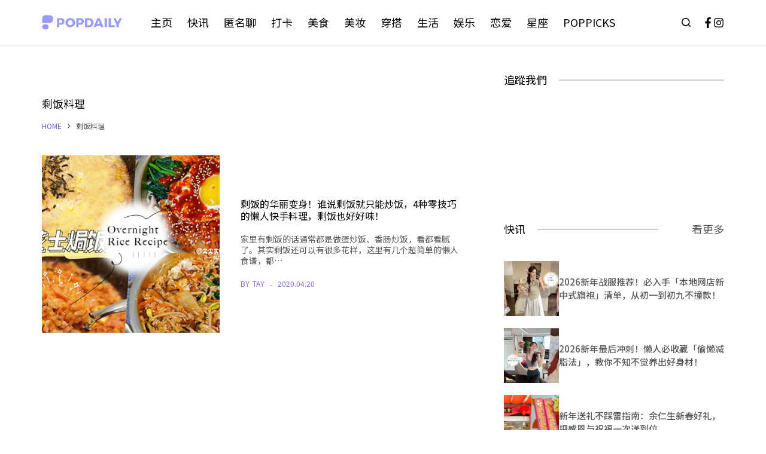

--- FILE ---
content_type: text/html; charset=UTF-8
request_url: https://popdaily.com/my/article/tag/%E5%89%A9%E9%A5%AD%E6%96%99%E7%90%86
body_size: 17078
content:
<!doctype html>
<html lang="en-US" xmlns:fb="https://www.facebook.com/2008/fbml" xmlns:addthis="https://www.addthis.com/help/api-spec" >
<head>
	
	<meta charset="UTF-8">
	<meta name="viewport" content="width=device-width, initial-scale=1, maximum-scale=5, viewport-fit=cover">
	<link rel="profile" href="https://gmpg.org/xfn/11">

	<meta name='robots' content='index, follow, max-image-preview:large, max-snippet:-1, max-video-preview:-1' />

<!-- Google Tag Manager for WordPress by gtm4wp.com -->
<script data-cfasync="false" data-pagespeed-no-defer>
	var gtm4wp_datalayer_name = "dataLayer";
	var dataLayer = dataLayer || [];
</script>
<!-- End Google Tag Manager for WordPress by gtm4wp.com -->
	<!-- This site is optimized with the Yoast SEO plugin v19.7.1 - https://yoast.com/wordpress/plugins/seo/ -->
	<title>剩饭料理 Archives - PopDaily 波波黛莉的异想世界 - 马来西亚</title>
	<link rel="canonical" href="https://popdaily.com/my/article/tag/剩饭料理" />
	<meta property="og:locale" content="en_US" />
	<meta property="og:type" content="article" />
	<meta property="og:title" content="剩饭料理 Archives - PopDaily 波波黛莉的异想世界 - 马来西亚" />
	<meta property="og:url" content="https://popdaily.com/my/article/tag/剩饭料理" />
	<meta property="og:site_name" content="PopDaily 波波黛莉的异想世界 - 马来西亚" />
	<meta property="og:image" content="https://popdaily.com/my/wp-content/uploads/2021/06/1luts9kax2o04w08www84gsw4qvetp6.jpg" />
	<meta property="og:image:width" content="1560" />
	<meta property="og:image:height" content="820" />
	<meta property="og:image:type" content="image/jpeg" />
	<meta name="twitter:card" content="summary_large_image" />
	<script type="application/ld+json" class="yoast-schema-graph">{"@context":"https://schema.org","@graph":[{"@type":"CollectionPage","@id":"https://popdaily.com/my/article/tag/%e5%89%a9%e9%a5%ad%e6%96%99%e7%90%86","url":"https://popdaily.com/my/article/tag/%e5%89%a9%e9%a5%ad%e6%96%99%e7%90%86","name":"剩饭料理 Archives - PopDaily 波波黛莉的异想世界 - 马来西亚","isPartOf":{"@id":"https://popdaily.com/my/#website"},"primaryImageOfPage":{"@id":"https://popdaily.com/my/article/tag/%e5%89%a9%e9%a5%ad%e6%96%99%e7%90%86#primaryimage"},"image":{"@id":"https://popdaily.com/my/article/tag/%e5%89%a9%e9%a5%ad%e6%96%99%e7%90%86#primaryimage"},"thumbnailUrl":"https://popdaily.com/my/wp-content/uploads/2020/04/2o8sftoz4lk4k000gogg4k48wq8vi90.png","breadcrumb":{"@id":"https://popdaily.com/my/article/tag/%e5%89%a9%e9%a5%ad%e6%96%99%e7%90%86#breadcrumb"},"inLanguage":"en-US"},{"@type":"ImageObject","inLanguage":"en-US","@id":"https://popdaily.com/my/article/tag/%e5%89%a9%e9%a5%ad%e6%96%99%e7%90%86#primaryimage","url":"https://popdaily.com/my/wp-content/uploads/2020/04/2o8sftoz4lk4k000gogg4k48wq8vi90.png","contentUrl":"https://popdaily.com/my/wp-content/uploads/2020/04/2o8sftoz4lk4k000gogg4k48wq8vi90.png","width":600,"height":312},{"@type":"BreadcrumbList","@id":"https://popdaily.com/my/article/tag/%e5%89%a9%e9%a5%ad%e6%96%99%e7%90%86#breadcrumb","itemListElement":[{"@type":"ListItem","position":1,"name":"Home","item":"https://popdaily.com/my"},{"@type":"ListItem","position":2,"name":"剩饭料理"}]},{"@type":"WebSite","@id":"https://popdaily.com/my/#website","url":"https://popdaily.com/my/","name":"PopDaily 波波黛莉的异想世界 - 马来西亚","description":"女孩间的乐趣只有自己最知道","publisher":{"@id":"https://popdaily.com/my/#organization"},"potentialAction":[{"@type":"SearchAction","target":{"@type":"EntryPoint","urlTemplate":"https://popdaily.com/my/?s={search_term_string}"},"query-input":"required name=search_term_string"}],"inLanguage":"en-US"},{"@type":"Organization","@id":"https://popdaily.com/my/#organization","name":"PopDaily 波波黛莉的异想世界 - 马来西亚","url":"https://popdaily.com/my/","sameAs":[],"logo":{"@type":"ImageObject","inLanguage":"en-US","@id":"https://popdaily.com/my/#/schema/logo/image/","url":"https://popdaily.com/my/wp-content/uploads/2022/09/popdaily-logo.svg","contentUrl":"https://popdaily.com/my/wp-content/uploads/2022/09/popdaily-logo.svg","caption":"PopDaily 波波黛莉的异想世界 - 马来西亚"},"image":{"@id":"https://popdaily.com/my/#/schema/logo/image/"}}]}</script>
	<!-- / Yoast SEO plugin. -->


<link rel="amphtml" href="https://popdaily.com/my/article/tag/%E5%89%A9%E9%A5%AD%E6%96%99%E7%90%86/amp" /><meta name="generator" content="AMP for WP 1.0.77.51"/><link rel='dns-prefetch' href='//secure.gravatar.com' />
<link rel='dns-prefetch' href='//s7.addthis.com' />
<link rel='dns-prefetch' href='//fonts.googleapis.com' />
<link rel='dns-prefetch' href='//s.w.org' />
<link rel='dns-prefetch' href='//v0.wordpress.com' />
<link rel="alternate" type="application/rss+xml" title="PopDaily 波波黛莉的异想世界 - 马来西亚 &raquo; Feed" href="https://popdaily.com/my/feed" />
<link rel="alternate" type="application/rss+xml" title="PopDaily 波波黛莉的异想世界 - 马来西亚 &raquo; Comments Feed" href="https://popdaily.com/my/comments/feed" />
<link rel="alternate" type="application/rss+xml" title="PopDaily 波波黛莉的异想世界 - 马来西亚 &raquo; 剩饭料理 Tag Feed" href="https://popdaily.com/my/article/tag/%e5%89%a9%e9%a5%ad%e6%96%99%e7%90%86/feed" />
<link rel='stylesheet' id='blocksy-dynamic-global-css'  href='https://popdaily.com/my/wp-content/uploads/blocksy/css/global.css?ver=35664' media='all' />
<link rel='stylesheet' id='wp-block-library-css'  href='https://popdaily.com/my/wp-includes/css/dist/block-library/style.min.css?ver=6.0.11' media='all' />
<style id='wp-block-library-inline-css'>
.has-text-align-justify{text-align:justify;}
</style>
<link rel='stylesheet' id='mediaelement-css'  href='https://popdaily.com/my/wp-includes/js/mediaelement/mediaelementplayer-legacy.min.css?ver=4.2.16' media='all' />
<link rel='stylesheet' id='wp-mediaelement-css'  href='https://popdaily.com/my/wp-includes/js/mediaelement/wp-mediaelement.min.css?ver=6.0.11' media='all' />
<style id='global-styles-inline-css'>
body{--wp--preset--color--black: #000000;--wp--preset--color--cyan-bluish-gray: #abb8c3;--wp--preset--color--white: #ffffff;--wp--preset--color--pale-pink: #f78da7;--wp--preset--color--vivid-red: #cf2e2e;--wp--preset--color--luminous-vivid-orange: #ff6900;--wp--preset--color--luminous-vivid-amber: #fcb900;--wp--preset--color--light-green-cyan: #7bdcb5;--wp--preset--color--vivid-green-cyan: #00d084;--wp--preset--color--pale-cyan-blue: #8ed1fc;--wp--preset--color--vivid-cyan-blue: #0693e3;--wp--preset--color--vivid-purple: #9b51e0;--wp--preset--color--palette-color-1: var(--paletteColor1, #7456f1);--wp--preset--color--palette-color-2: var(--paletteColor2, #8d6be7);--wp--preset--color--palette-color-3: var(--paletteColor3, #58595B);--wp--preset--color--palette-color-4: var(--paletteColor4, #000000);--wp--preset--color--palette-color-5: var(--paletteColor5, #E7EBEE);--wp--preset--color--palette-color-6: var(--paletteColor6, #F3F5F7);--wp--preset--color--palette-color-7: var(--paletteColor7, #FBFBFC);--wp--preset--color--palette-color-8: var(--paletteColor8, #ffffff);--wp--preset--gradient--vivid-cyan-blue-to-vivid-purple: linear-gradient(135deg,rgba(6,147,227,1) 0%,rgb(155,81,224) 100%);--wp--preset--gradient--light-green-cyan-to-vivid-green-cyan: linear-gradient(135deg,rgb(122,220,180) 0%,rgb(0,208,130) 100%);--wp--preset--gradient--luminous-vivid-amber-to-luminous-vivid-orange: linear-gradient(135deg,rgba(252,185,0,1) 0%,rgba(255,105,0,1) 100%);--wp--preset--gradient--luminous-vivid-orange-to-vivid-red: linear-gradient(135deg,rgba(255,105,0,1) 0%,rgb(207,46,46) 100%);--wp--preset--gradient--very-light-gray-to-cyan-bluish-gray: linear-gradient(135deg,rgb(238,238,238) 0%,rgb(169,184,195) 100%);--wp--preset--gradient--cool-to-warm-spectrum: linear-gradient(135deg,rgb(74,234,220) 0%,rgb(151,120,209) 20%,rgb(207,42,186) 40%,rgb(238,44,130) 60%,rgb(251,105,98) 80%,rgb(254,248,76) 100%);--wp--preset--gradient--blush-light-purple: linear-gradient(135deg,rgb(255,206,236) 0%,rgb(152,150,240) 100%);--wp--preset--gradient--blush-bordeaux: linear-gradient(135deg,rgb(254,205,165) 0%,rgb(254,45,45) 50%,rgb(107,0,62) 100%);--wp--preset--gradient--luminous-dusk: linear-gradient(135deg,rgb(255,203,112) 0%,rgb(199,81,192) 50%,rgb(65,88,208) 100%);--wp--preset--gradient--pale-ocean: linear-gradient(135deg,rgb(255,245,203) 0%,rgb(182,227,212) 50%,rgb(51,167,181) 100%);--wp--preset--gradient--electric-grass: linear-gradient(135deg,rgb(202,248,128) 0%,rgb(113,206,126) 100%);--wp--preset--gradient--midnight: linear-gradient(135deg,rgb(2,3,129) 0%,rgb(40,116,252) 100%);--wp--preset--gradient--juicy-peach: linear-gradient(to right, #ffecd2 0%, #fcb69f 100%);--wp--preset--gradient--young-passion: linear-gradient(to right, #ff8177 0%, #ff867a 0%, #ff8c7f 21%, #f99185 52%, #cf556c 78%, #b12a5b 100%);--wp--preset--gradient--true-sunset: linear-gradient(to right, #fa709a 0%, #fee140 100%);--wp--preset--gradient--morpheus-den: linear-gradient(to top, #30cfd0 0%, #330867 100%);--wp--preset--gradient--plum-plate: linear-gradient(135deg, #667eea 0%, #764ba2 100%);--wp--preset--gradient--aqua-splash: linear-gradient(15deg, #13547a 0%, #80d0c7 100%);--wp--preset--gradient--love-kiss: linear-gradient(to top, #ff0844 0%, #ffb199 100%);--wp--preset--gradient--new-retrowave: linear-gradient(to top, #3b41c5 0%, #a981bb 49%, #ffc8a9 100%);--wp--preset--gradient--plum-bath: linear-gradient(to top, #cc208e 0%, #6713d2 100%);--wp--preset--gradient--high-flight: linear-gradient(to right, #0acffe 0%, #495aff 100%);--wp--preset--gradient--teen-party: linear-gradient(-225deg, #FF057C 0%, #8D0B93 50%, #321575 100%);--wp--preset--gradient--fabled-sunset: linear-gradient(-225deg, #231557 0%, #44107A 29%, #FF1361 67%, #FFF800 100%);--wp--preset--gradient--arielle-smile: radial-gradient(circle 248px at center, #16d9e3 0%, #30c7ec 47%, #46aef7 100%);--wp--preset--gradient--itmeo-branding: linear-gradient(180deg, #2af598 0%, #009efd 100%);--wp--preset--gradient--deep-blue: linear-gradient(to right, #6a11cb 0%, #2575fc 100%);--wp--preset--gradient--strong-bliss: linear-gradient(to right, #f78ca0 0%, #f9748f 19%, #fd868c 60%, #fe9a8b 100%);--wp--preset--gradient--sweet-period: linear-gradient(to top, #3f51b1 0%, #5a55ae 13%, #7b5fac 25%, #8f6aae 38%, #a86aa4 50%, #cc6b8e 62%, #f18271 75%, #f3a469 87%, #f7c978 100%);--wp--preset--gradient--purple-division: linear-gradient(to top, #7028e4 0%, #e5b2ca 100%);--wp--preset--gradient--cold-evening: linear-gradient(to top, #0c3483 0%, #a2b6df 100%, #6b8cce 100%, #a2b6df 100%);--wp--preset--gradient--mountain-rock: linear-gradient(to right, #868f96 0%, #596164 100%);--wp--preset--gradient--desert-hump: linear-gradient(to top, #c79081 0%, #dfa579 100%);--wp--preset--gradient--ethernal-constance: linear-gradient(to top, #09203f 0%, #537895 100%);--wp--preset--gradient--happy-memories: linear-gradient(-60deg, #ff5858 0%, #f09819 100%);--wp--preset--gradient--grown-early: linear-gradient(to top, #0ba360 0%, #3cba92 100%);--wp--preset--gradient--morning-salad: linear-gradient(-225deg, #B7F8DB 0%, #50A7C2 100%);--wp--preset--gradient--night-call: linear-gradient(-225deg, #AC32E4 0%, #7918F2 48%, #4801FF 100%);--wp--preset--gradient--mind-crawl: linear-gradient(-225deg, #473B7B 0%, #3584A7 51%, #30D2BE 100%);--wp--preset--gradient--angel-care: linear-gradient(-225deg, #FFE29F 0%, #FFA99F 48%, #FF719A 100%);--wp--preset--gradient--juicy-cake: linear-gradient(to top, #e14fad 0%, #f9d423 100%);--wp--preset--gradient--rich-metal: linear-gradient(to right, #d7d2cc 0%, #304352 100%);--wp--preset--gradient--mole-hall: linear-gradient(-20deg, #616161 0%, #9bc5c3 100%);--wp--preset--gradient--cloudy-knoxville: linear-gradient(120deg, #fdfbfb 0%, #ebedee 100%);--wp--preset--gradient--soft-grass: linear-gradient(to top, #c1dfc4 0%, #deecdd 100%);--wp--preset--gradient--saint-petersburg: linear-gradient(135deg, #f5f7fa 0%, #c3cfe2 100%);--wp--preset--gradient--everlasting-sky: linear-gradient(135deg, #fdfcfb 0%, #e2d1c3 100%);--wp--preset--gradient--kind-steel: linear-gradient(-20deg, #e9defa 0%, #fbfcdb 100%);--wp--preset--gradient--over-sun: linear-gradient(60deg, #abecd6 0%, #fbed96 100%);--wp--preset--gradient--premium-white: linear-gradient(to top, #d5d4d0 0%, #d5d4d0 1%, #eeeeec 31%, #efeeec 75%, #e9e9e7 100%);--wp--preset--gradient--clean-mirror: linear-gradient(45deg, #93a5cf 0%, #e4efe9 100%);--wp--preset--gradient--wild-apple: linear-gradient(to top, #d299c2 0%, #fef9d7 100%);--wp--preset--gradient--snow-again: linear-gradient(to top, #e6e9f0 0%, #eef1f5 100%);--wp--preset--gradient--confident-cloud: linear-gradient(to top, #dad4ec 0%, #dad4ec 1%, #f3e7e9 100%);--wp--preset--gradient--glass-water: linear-gradient(to top, #dfe9f3 0%, white 100%);--wp--preset--gradient--perfect-white: linear-gradient(-225deg, #E3FDF5 0%, #FFE6FA 100%);--wp--preset--duotone--dark-grayscale: url('#wp-duotone-dark-grayscale');--wp--preset--duotone--grayscale: url('#wp-duotone-grayscale');--wp--preset--duotone--purple-yellow: url('#wp-duotone-purple-yellow');--wp--preset--duotone--blue-red: url('#wp-duotone-blue-red');--wp--preset--duotone--midnight: url('#wp-duotone-midnight');--wp--preset--duotone--magenta-yellow: url('#wp-duotone-magenta-yellow');--wp--preset--duotone--purple-green: url('#wp-duotone-purple-green');--wp--preset--duotone--blue-orange: url('#wp-duotone-blue-orange');--wp--preset--font-size--small: 13px;--wp--preset--font-size--medium: 20px;--wp--preset--font-size--large: 36px;--wp--preset--font-size--x-large: 42px;}.has-black-color{color: var(--wp--preset--color--black) !important;}.has-cyan-bluish-gray-color{color: var(--wp--preset--color--cyan-bluish-gray) !important;}.has-white-color{color: var(--wp--preset--color--white) !important;}.has-pale-pink-color{color: var(--wp--preset--color--pale-pink) !important;}.has-vivid-red-color{color: var(--wp--preset--color--vivid-red) !important;}.has-luminous-vivid-orange-color{color: var(--wp--preset--color--luminous-vivid-orange) !important;}.has-luminous-vivid-amber-color{color: var(--wp--preset--color--luminous-vivid-amber) !important;}.has-light-green-cyan-color{color: var(--wp--preset--color--light-green-cyan) !important;}.has-vivid-green-cyan-color{color: var(--wp--preset--color--vivid-green-cyan) !important;}.has-pale-cyan-blue-color{color: var(--wp--preset--color--pale-cyan-blue) !important;}.has-vivid-cyan-blue-color{color: var(--wp--preset--color--vivid-cyan-blue) !important;}.has-vivid-purple-color{color: var(--wp--preset--color--vivid-purple) !important;}.has-black-background-color{background-color: var(--wp--preset--color--black) !important;}.has-cyan-bluish-gray-background-color{background-color: var(--wp--preset--color--cyan-bluish-gray) !important;}.has-white-background-color{background-color: var(--wp--preset--color--white) !important;}.has-pale-pink-background-color{background-color: var(--wp--preset--color--pale-pink) !important;}.has-vivid-red-background-color{background-color: var(--wp--preset--color--vivid-red) !important;}.has-luminous-vivid-orange-background-color{background-color: var(--wp--preset--color--luminous-vivid-orange) !important;}.has-luminous-vivid-amber-background-color{background-color: var(--wp--preset--color--luminous-vivid-amber) !important;}.has-light-green-cyan-background-color{background-color: var(--wp--preset--color--light-green-cyan) !important;}.has-vivid-green-cyan-background-color{background-color: var(--wp--preset--color--vivid-green-cyan) !important;}.has-pale-cyan-blue-background-color{background-color: var(--wp--preset--color--pale-cyan-blue) !important;}.has-vivid-cyan-blue-background-color{background-color: var(--wp--preset--color--vivid-cyan-blue) !important;}.has-vivid-purple-background-color{background-color: var(--wp--preset--color--vivid-purple) !important;}.has-black-border-color{border-color: var(--wp--preset--color--black) !important;}.has-cyan-bluish-gray-border-color{border-color: var(--wp--preset--color--cyan-bluish-gray) !important;}.has-white-border-color{border-color: var(--wp--preset--color--white) !important;}.has-pale-pink-border-color{border-color: var(--wp--preset--color--pale-pink) !important;}.has-vivid-red-border-color{border-color: var(--wp--preset--color--vivid-red) !important;}.has-luminous-vivid-orange-border-color{border-color: var(--wp--preset--color--luminous-vivid-orange) !important;}.has-luminous-vivid-amber-border-color{border-color: var(--wp--preset--color--luminous-vivid-amber) !important;}.has-light-green-cyan-border-color{border-color: var(--wp--preset--color--light-green-cyan) !important;}.has-vivid-green-cyan-border-color{border-color: var(--wp--preset--color--vivid-green-cyan) !important;}.has-pale-cyan-blue-border-color{border-color: var(--wp--preset--color--pale-cyan-blue) !important;}.has-vivid-cyan-blue-border-color{border-color: var(--wp--preset--color--vivid-cyan-blue) !important;}.has-vivid-purple-border-color{border-color: var(--wp--preset--color--vivid-purple) !important;}.has-vivid-cyan-blue-to-vivid-purple-gradient-background{background: var(--wp--preset--gradient--vivid-cyan-blue-to-vivid-purple) !important;}.has-light-green-cyan-to-vivid-green-cyan-gradient-background{background: var(--wp--preset--gradient--light-green-cyan-to-vivid-green-cyan) !important;}.has-luminous-vivid-amber-to-luminous-vivid-orange-gradient-background{background: var(--wp--preset--gradient--luminous-vivid-amber-to-luminous-vivid-orange) !important;}.has-luminous-vivid-orange-to-vivid-red-gradient-background{background: var(--wp--preset--gradient--luminous-vivid-orange-to-vivid-red) !important;}.has-very-light-gray-to-cyan-bluish-gray-gradient-background{background: var(--wp--preset--gradient--very-light-gray-to-cyan-bluish-gray) !important;}.has-cool-to-warm-spectrum-gradient-background{background: var(--wp--preset--gradient--cool-to-warm-spectrum) !important;}.has-blush-light-purple-gradient-background{background: var(--wp--preset--gradient--blush-light-purple) !important;}.has-blush-bordeaux-gradient-background{background: var(--wp--preset--gradient--blush-bordeaux) !important;}.has-luminous-dusk-gradient-background{background: var(--wp--preset--gradient--luminous-dusk) !important;}.has-pale-ocean-gradient-background{background: var(--wp--preset--gradient--pale-ocean) !important;}.has-electric-grass-gradient-background{background: var(--wp--preset--gradient--electric-grass) !important;}.has-midnight-gradient-background{background: var(--wp--preset--gradient--midnight) !important;}.has-small-font-size{font-size: var(--wp--preset--font-size--small) !important;}.has-medium-font-size{font-size: var(--wp--preset--font-size--medium) !important;}.has-large-font-size{font-size: var(--wp--preset--font-size--large) !important;}.has-x-large-font-size{font-size: var(--wp--preset--font-size--x-large) !important;}
</style>
<link rel='stylesheet' id='toc-screen-css'  href='https://popdaily.com/my/wp-content/plugins/table-of-contents-plus/screen.min.css?ver=2106' media='all' />
<link rel='stylesheet' id='parent-style-css'  href='https://popdaily.com/my/wp-content/themes/blocksy/style.css?ver=6.0.11' media='all' />
<link rel='stylesheet' id='msl-main-css'  href='https://popdaily.com/my/wp-content/plugins/master-slider/public/assets/css/masterslider.main.css?ver=3.8.1' media='all' />
<link rel='stylesheet' id='msl-custom-css'  href='https://popdaily.com/my/wp-content/uploads/master-slider/custom.css?ver=55.7' media='all' />
<link rel='stylesheet' id='addthis_all_pages-css'  href='https://popdaily.com/my/wp-content/plugins/addthis/frontend/build/addthis_wordpress_public.min.css?ver=6.0.11' media='all' />
<link rel='stylesheet' id='ct-main-styles-css'  href='https://popdaily.com/my/wp-content/themes/blocksy/static/bundle/main.min.css?ver=1.8.50' media='all' />
<link rel='stylesheet' id='blocksy-ext-widgets-styles-css'  href='https://popdaily.com/my/wp-content/plugins/blocksy-companion-pro/framework/extensions/widgets/static/bundle/main.min.css?ver=1.8.49' media='all' />
<link rel='stylesheet' id='blocksy-ext-post-types-extra-styles-css'  href='https://popdaily.com/my/wp-content/plugins/blocksy-companion-pro/framework/premium/extensions/post-types-extra/static/bundle/main.min.css?ver=1.8.49' media='all' />
<link rel='stylesheet' id='blocksy-fonts-font-source-google-css'  href='https://fonts.googleapis.com/css2?family=Noto%20Sans%20SC:wght@400;500;600;700&#038;display=swap' media='all' />
<link rel='stylesheet' id='ct-page-title-styles-css'  href='https://popdaily.com/my/wp-content/themes/blocksy/static/bundle/page-title.min.css?ver=1.8.50' media='all' />
<link rel='stylesheet' id='ct-back-to-top-styles-css'  href='https://popdaily.com/my/wp-content/themes/blocksy/static/bundle/back-to-top.min.css?ver=1.8.50' media='all' />
<link rel='stylesheet' id='ct-sidebar-styles-css'  href='https://popdaily.com/my/wp-content/themes/blocksy/static/bundle/sidebar.min.css?ver=1.8.50' media='all' />
<link rel='stylesheet' id='ct-stackable-styles-css'  href='https://popdaily.com/my/wp-content/themes/blocksy/static/bundle/stackable.min.css?ver=1.8.50' media='all' />
<link rel='stylesheet' id='jetpack_css-css'  href='https://popdaily.com/my/wp-content/plugins/jetpack/css/jetpack.css?ver=11.3.4' media='all' />
<script src='https://popdaily.com/my/wp-content/plugins/jquery-updater/js/jquery-3.6.1.min.js?ver=3.6.1' id='jquery-core-js'></script>
<script src='https://popdaily.com/my/wp-content/plugins/jquery-updater/js/jquery-migrate-3.4.0.min.js?ver=3.4.0' id='jquery-migrate-js'></script>
<link rel="EditURI" type="application/rsd+xml" title="RSD" href="https://popdaily.com/my/xmlrpc.php?rsd" />
<link rel="wlwmanifest" type="application/wlwmanifest+xml" href="https://popdaily.com/my/wp-includes/wlwmanifest.xml" /> 
<meta name="generator" content="WordPress 6.0.11" />
<script>var ms_grabbing_curosr = 'https://popdaily.com/my/wp-content/plugins/master-slider/public/assets/css/common/grabbing.cur', ms_grab_curosr = 'https://popdaily.com/my/wp-content/plugins/master-slider/public/assets/css/common/grab.cur';</script>
<meta name="generator" content="MasterSlider 3.8.1 - Responsive Touch Image Slider | avt.li/msf" />

<!-- Google Tag Manager for WordPress by gtm4wp.com -->
<!-- GTM Container placement set to automatic -->
<script data-cfasync="false" data-pagespeed-no-defer type="text/javascript">
	var dataLayer_content = {"pagePostType":"post","pagePostType2":"tag-post"};
	dataLayer.push( dataLayer_content );
</script>
<script data-cfasync="false">
(function(w,d,s,l,i){w[l]=w[l]||[];w[l].push({'gtm.start':
new Date().getTime(),event:'gtm.js'});var f=d.getElementsByTagName(s)[0],
j=d.createElement(s),dl=l!='dataLayer'?'&l='+l:'';j.async=true;j.src=
'//www.googletagmanager.com/gtm.'+'js?id='+i+dl;f.parentNode.insertBefore(j,f);
})(window,document,'script','dataLayer','GTM-NBWHQBJ');
</script>
<!-- End Google Tag Manager -->
<!-- End Google Tag Manager for WordPress by gtm4wp.com --><style>img#wpstats{display:none}</style>
	<noscript><link rel='stylesheet' href='https://popdaily.com/my/wp-content/themes/blocksy/static/bundle/no-scripts.min.css' type='text/css' /></noscript>
<link rel="icon" href="https://popdaily.com/my/wp-content/uploads/2022/09/cropped-4rjfjnap478kowkg04cccg84cqtg1by-1-32x32.png" sizes="32x32" />
<link rel="icon" href="https://popdaily.com/my/wp-content/uploads/2022/09/cropped-4rjfjnap478kowkg04cccg84cqtg1by-1-192x192.png" sizes="192x192" />
<link rel="apple-touch-icon" href="https://popdaily.com/my/wp-content/uploads/2022/09/cropped-4rjfjnap478kowkg04cccg84cqtg1by-1-180x180.png" />
<meta name="msapplication-TileImage" content="https://popdaily.com/my/wp-content/uploads/2022/09/cropped-4rjfjnap478kowkg04cccg84cqtg1by-1-270x270.png" />
<style type="text/css" id="wp-custom-css">/*Instagram Media*/
.instagram-media{
margin:20px auto !important;
}

/*Sidebar Design*/
.title-header{
background-image: url(https://popdaily.com/my/wp-content/themes/blocksy-child/images/hr3.png);
background-repeat: repeat;
background-size: auto 100%;
width: 100%;
float: left;
color: #2b2b2b;
}
.title-header .stk-block-heading__text{
float: left;
background-color: #fff;
padding-right: 20px;
}
.mb-navi .stk-row{
flex-wrap:nowrap;
overflow-x:scroll;
}
.popSecret_write_body h1{
color:white;
}
.popSecret_write_body textarea{
height:100px;
background:white;
color:#3E3A39;
}</style>	</head>

<body class="archive tag tag-6254 wp-custom-logo wp-embed-responsive _masterslider _ms_version_3.8.1 stk--is-blocksy-theme ct-loading" data-link="type-2" data-prefix="categories" data-header="type-1:sticky" data-footer="type-1" >

<a class="skip-link show-on-focus" href="#main">
	Skip to content</a>

<svg xmlns="http://www.w3.org/2000/svg" viewBox="0 0 0 0" width="0" height="0" focusable="false" role="none" style="visibility: hidden; position: absolute; left: -9999px; overflow: hidden;" ><defs><filter id="wp-duotone-dark-grayscale"><feColorMatrix color-interpolation-filters="sRGB" type="matrix" values=" .299 .587 .114 0 0 .299 .587 .114 0 0 .299 .587 .114 0 0 .299 .587 .114 0 0 " /><feComponentTransfer color-interpolation-filters="sRGB" ><feFuncR type="table" tableValues="0 0.49803921568627" /><feFuncG type="table" tableValues="0 0.49803921568627" /><feFuncB type="table" tableValues="0 0.49803921568627" /><feFuncA type="table" tableValues="1 1" /></feComponentTransfer><feComposite in2="SourceGraphic" operator="in" /></filter></defs></svg><svg xmlns="http://www.w3.org/2000/svg" viewBox="0 0 0 0" width="0" height="0" focusable="false" role="none" style="visibility: hidden; position: absolute; left: -9999px; overflow: hidden;" ><defs><filter id="wp-duotone-grayscale"><feColorMatrix color-interpolation-filters="sRGB" type="matrix" values=" .299 .587 .114 0 0 .299 .587 .114 0 0 .299 .587 .114 0 0 .299 .587 .114 0 0 " /><feComponentTransfer color-interpolation-filters="sRGB" ><feFuncR type="table" tableValues="0 1" /><feFuncG type="table" tableValues="0 1" /><feFuncB type="table" tableValues="0 1" /><feFuncA type="table" tableValues="1 1" /></feComponentTransfer><feComposite in2="SourceGraphic" operator="in" /></filter></defs></svg><svg xmlns="http://www.w3.org/2000/svg" viewBox="0 0 0 0" width="0" height="0" focusable="false" role="none" style="visibility: hidden; position: absolute; left: -9999px; overflow: hidden;" ><defs><filter id="wp-duotone-purple-yellow"><feColorMatrix color-interpolation-filters="sRGB" type="matrix" values=" .299 .587 .114 0 0 .299 .587 .114 0 0 .299 .587 .114 0 0 .299 .587 .114 0 0 " /><feComponentTransfer color-interpolation-filters="sRGB" ><feFuncR type="table" tableValues="0.54901960784314 0.98823529411765" /><feFuncG type="table" tableValues="0 1" /><feFuncB type="table" tableValues="0.71764705882353 0.25490196078431" /><feFuncA type="table" tableValues="1 1" /></feComponentTransfer><feComposite in2="SourceGraphic" operator="in" /></filter></defs></svg><svg xmlns="http://www.w3.org/2000/svg" viewBox="0 0 0 0" width="0" height="0" focusable="false" role="none" style="visibility: hidden; position: absolute; left: -9999px; overflow: hidden;" ><defs><filter id="wp-duotone-blue-red"><feColorMatrix color-interpolation-filters="sRGB" type="matrix" values=" .299 .587 .114 0 0 .299 .587 .114 0 0 .299 .587 .114 0 0 .299 .587 .114 0 0 " /><feComponentTransfer color-interpolation-filters="sRGB" ><feFuncR type="table" tableValues="0 1" /><feFuncG type="table" tableValues="0 0.27843137254902" /><feFuncB type="table" tableValues="0.5921568627451 0.27843137254902" /><feFuncA type="table" tableValues="1 1" /></feComponentTransfer><feComposite in2="SourceGraphic" operator="in" /></filter></defs></svg><svg xmlns="http://www.w3.org/2000/svg" viewBox="0 0 0 0" width="0" height="0" focusable="false" role="none" style="visibility: hidden; position: absolute; left: -9999px; overflow: hidden;" ><defs><filter id="wp-duotone-midnight"><feColorMatrix color-interpolation-filters="sRGB" type="matrix" values=" .299 .587 .114 0 0 .299 .587 .114 0 0 .299 .587 .114 0 0 .299 .587 .114 0 0 " /><feComponentTransfer color-interpolation-filters="sRGB" ><feFuncR type="table" tableValues="0 0" /><feFuncG type="table" tableValues="0 0.64705882352941" /><feFuncB type="table" tableValues="0 1" /><feFuncA type="table" tableValues="1 1" /></feComponentTransfer><feComposite in2="SourceGraphic" operator="in" /></filter></defs></svg><svg xmlns="http://www.w3.org/2000/svg" viewBox="0 0 0 0" width="0" height="0" focusable="false" role="none" style="visibility: hidden; position: absolute; left: -9999px; overflow: hidden;" ><defs><filter id="wp-duotone-magenta-yellow"><feColorMatrix color-interpolation-filters="sRGB" type="matrix" values=" .299 .587 .114 0 0 .299 .587 .114 0 0 .299 .587 .114 0 0 .299 .587 .114 0 0 " /><feComponentTransfer color-interpolation-filters="sRGB" ><feFuncR type="table" tableValues="0.78039215686275 1" /><feFuncG type="table" tableValues="0 0.94901960784314" /><feFuncB type="table" tableValues="0.35294117647059 0.47058823529412" /><feFuncA type="table" tableValues="1 1" /></feComponentTransfer><feComposite in2="SourceGraphic" operator="in" /></filter></defs></svg><svg xmlns="http://www.w3.org/2000/svg" viewBox="0 0 0 0" width="0" height="0" focusable="false" role="none" style="visibility: hidden; position: absolute; left: -9999px; overflow: hidden;" ><defs><filter id="wp-duotone-purple-green"><feColorMatrix color-interpolation-filters="sRGB" type="matrix" values=" .299 .587 .114 0 0 .299 .587 .114 0 0 .299 .587 .114 0 0 .299 .587 .114 0 0 " /><feComponentTransfer color-interpolation-filters="sRGB" ><feFuncR type="table" tableValues="0.65098039215686 0.40392156862745" /><feFuncG type="table" tableValues="0 1" /><feFuncB type="table" tableValues="0.44705882352941 0.4" /><feFuncA type="table" tableValues="1 1" /></feComponentTransfer><feComposite in2="SourceGraphic" operator="in" /></filter></defs></svg><svg xmlns="http://www.w3.org/2000/svg" viewBox="0 0 0 0" width="0" height="0" focusable="false" role="none" style="visibility: hidden; position: absolute; left: -9999px; overflow: hidden;" ><defs><filter id="wp-duotone-blue-orange"><feColorMatrix color-interpolation-filters="sRGB" type="matrix" values=" .299 .587 .114 0 0 .299 .587 .114 0 0 .299 .587 .114 0 0 .299 .587 .114 0 0 " /><feComponentTransfer color-interpolation-filters="sRGB" ><feFuncR type="table" tableValues="0.098039215686275 1" /><feFuncG type="table" tableValues="0 0.66274509803922" /><feFuncB type="table" tableValues="0.84705882352941 0.41960784313725" /><feFuncA type="table" tableValues="1 1" /></feComponentTransfer><feComposite in2="SourceGraphic" operator="in" /></filter></defs></svg>
<!-- GTM Container placement set to automatic -->
<!-- Google Tag Manager (noscript) -->
				<noscript><iframe src="https://www.googletagmanager.com/ns.html?id=GTM-NBWHQBJ" height="0" width="0" style="display:none;visibility:hidden" aria-hidden="true"></iframe></noscript>
<!-- End Google Tag Manager (noscript) --><div class="ct-drawer-canvas">
		<div id="search-modal" class="ct-panel" data-behaviour="modal">
			<div class="ct-panel-actions">
				<button class="ct-toggle-close" data-type="type-1" aria-label="Close search modal">
					<svg class="ct-icon" width="12" height="12" viewBox="0 0 15 15"><path d="M1 15a1 1 0 01-.71-.29 1 1 0 010-1.41l5.8-5.8-5.8-5.8A1 1 0 011.7.29l5.8 5.8 5.8-5.8a1 1 0 011.41 1.41l-5.8 5.8 5.8 5.8a1 1 0 01-1.41 1.41l-5.8-5.8-5.8 5.8A1 1 0 011 15z"/></svg>				</button>
			</div>

			<div class="ct-panel-content">
				

<form role="search" method="get" class="search-form" action="https://popdaily.com/my/" aria-haspopup="listbox" data-live-results="thumbs">

	<input type="search" class="modal-field" placeholder="Search" value="" name="s" autocomplete="off" title="Search Input" />

	<button type="submit" class="search-submit" aria-label="Search button">
		<svg class="ct-icon" aria-hidden="true" width="15" height="15" viewBox="0 0 15 15"><path d="M14.8,13.7L12,11c0.9-1.2,1.5-2.6,1.5-4.2c0-3.7-3-6.8-6.8-6.8S0,3,0,6.8s3,6.8,6.8,6.8c1.6,0,3.1-0.6,4.2-1.5l2.8,2.8c0.1,0.1,0.3,0.2,0.5,0.2s0.4-0.1,0.5-0.2C15.1,14.5,15.1,14,14.8,13.7z M1.5,6.8c0-2.9,2.4-5.2,5.2-5.2S12,3.9,12,6.8S9.6,12,6.8,12S1.5,9.6,1.5,6.8z"/></svg>
		<span data-loader="circles"><span></span><span></span><span></span></span>
	</button>

	
			<input type="hidden" name="ct_post_type" value="post:page">
	
	
			<div class="screen-reader-text" aria-live="polite" role="status">
			No results		</div>
	
</form>


			</div>
		</div>

		<div id="offcanvas" class="ct-panel ct-header" data-behaviour="right-side" ><div class="ct-panel-inner">
		<div class="ct-panel-actions">
			<button class="ct-toggle-close" data-type="type-1" aria-label="Close drawer">
				<svg class="ct-icon" width="12" height="12" viewBox="0 0 15 15"><path d="M1 15a1 1 0 01-.71-.29 1 1 0 010-1.41l5.8-5.8-5.8-5.8A1 1 0 011.7.29l5.8 5.8 5.8-5.8a1 1 0 011.41 1.41l-5.8 5.8 5.8 5.8a1 1 0 01-1.41 1.41l-5.8-5.8-5.8 5.8A1 1 0 011 15z"/></svg>
			</button>
		</div>
		<div class="ct-panel-content" data-device="desktop" ></div><div class="ct-panel-content" data-device="mobile" >
<a href="https://popdaily.com/my/" class="site-logo-container" data-id="offcanvas-logo" rel="home" itemprop="url" data-wpel-link="internal">
			<img width="139" height="26" src="https://popdaily.com/my/wp-content/uploads/2022/09/popdaily-logo.svg" class="attachment-full size-full" alt="PopDaily 波波黛莉的异想世界 &#8211; 马来西亚" />	</a>


<nav 
	class="mobile-menu" 
	data-id="mobile-menu" data-interaction="click" data-toggle-type="type-1" 	aria-label="Off Canvas Menu">
	<ul id="menu-primary-menu-1" class=""><li class="menu-item menu-item-type-custom menu-item-object-custom menu-item-home menu-item-282151"><a href="https://popdaily.com/my/" class="ct-menu-link" data-wpel-link="internal">主页</a></li>
<li class="menu-item menu-item-type-post_type menu-item-object-page menu-item-285450"><a href="https://popdaily.com/my/news" class="ct-menu-link" data-wpel-link="internal">快讯</a></li>
<li class="menu-item menu-item-type-taxonomy menu-item-object-category menu-item-282117"><a href="https://popdaily.com/my/article/category/popsecret" class="ct-menu-link" data-wpel-link="internal">匿名聊</a></li>
<li class="menu-item menu-item-type-taxonomy menu-item-object-category menu-item-282118"><a href="https://popdaily.com/my/article/category/tour" class="ct-menu-link" data-wpel-link="internal">打卡</a></li>
<li class="menu-item menu-item-type-taxonomy menu-item-object-category menu-item-282119"><a href="https://popdaily.com/my/article/category/yummy" class="ct-menu-link" data-wpel-link="internal">美食</a></li>
<li class="menu-item menu-item-type-taxonomy menu-item-object-category menu-item-282120"><a href="https://popdaily.com/my/article/category/beauty" class="ct-menu-link" data-wpel-link="internal">美妆</a></li>
<li class="menu-item menu-item-type-taxonomy menu-item-object-category menu-item-282121"><a href="https://popdaily.com/my/article/category/style" class="ct-menu-link" data-wpel-link="internal">穿搭</a></li>
<li class="menu-item menu-item-type-taxonomy menu-item-object-category menu-item-282122"><a href="https://popdaily.com/my/article/category/life" class="ct-menu-link" data-wpel-link="internal">生活</a></li>
<li class="menu-item menu-item-type-taxonomy menu-item-object-category menu-item-282123"><a href="https://popdaily.com/my/article/category/entertainment" class="ct-menu-link" data-wpel-link="internal">娱乐</a></li>
<li class="menu-item menu-item-type-taxonomy menu-item-object-category menu-item-282124"><a href="https://popdaily.com/my/article/category/love2" class="ct-menu-link" data-wpel-link="internal">恋爱</a></li>
<li class="menu-item menu-item-type-taxonomy menu-item-object-category menu-item-282125"><a href="https://popdaily.com/my/article/category/constellation" class="ct-menu-link" data-wpel-link="internal">星座</a></li>
<li class="menu-item menu-item-type-custom menu-item-object-custom menu-item-321199"><a href="https://events.popdaily.com.tw/2/poppicks-158" class="ct-menu-link" data-wpel-link="external" rel="external noopener noreferrer">POPPICKS</a></li>
</ul></nav>

</div></div></div>
	<a href="#main-container" class="ct-back-to-top "
		data-shape="circle"
		data-alignment="right"
		title="Go to top" aria-label="Go to top">

		<svg class="ct-icon" width="15" height="15" viewBox="0 0 20 20"><path d="M2.3 15.2L10 7.5l7.7 7.6c.6.7 1.2.7 1.8 0 .6-.6.6-1.3 0-1.9l-8.6-8.6c-.2-.3-.5-.4-.9-.4s-.7.1-.9.4L.5 13.2c-.6.6-.6 1.2 0 1.9.6.8 1.2.7 1.8.1z"/></svg>	</a>

	</div>
<div id="main-container">
	<header id="header" class="ct-header" data-id="type-1" itemscope="" itemtype="https://schema.org/WPHeader" ><div data-device="desktop" ><div class="ct-sticky-container"><div data-sticky="shrink"><div data-row="middle" data-column-set="3" ><div class="ct-container" ><div data-column="start" data-placements="1" ><div data-items="primary" >
<div	class="site-branding"
	data-id="logo" 		itemscope="itemscope" itemtype="https://schema.org/Organization" >

			<a href="https://popdaily.com/my/" class="site-logo-container" rel="home" data-wpel-link="internal"><img width="139" height="26" src="https://popdaily.com/my/wp-content/uploads/2022/09/popdaily-logo.svg" class="default-logo" alt="PopDaily 波波黛莉的异想世界 &#8211; 马来西亚" /></a>	
	</div>

</div></div><div data-column="middle" ><div data-items="" >
<nav
	id="header-menu-1"
	class="header-menu-1"
	data-id="menu" data-interaction="hover" 	data-menu="type-1"
	data-dropdown="type-1:simple"		data-responsive="no"	itemscope="" itemtype="https://schema.org/SiteNavigationElement" 	aria-label="Header Menu">

	<ul id="menu-primary-menu" class="menu"><li id="menu-item-282151" class="menu-item menu-item-type-custom menu-item-object-custom menu-item-home menu-item-282151"><a href="https://popdaily.com/my/" class="ct-menu-link" data-wpel-link="internal">主页</a></li>
<li id="menu-item-285450" class="menu-item menu-item-type-post_type menu-item-object-page menu-item-285450"><a href="https://popdaily.com/my/news" class="ct-menu-link" data-wpel-link="internal">快讯</a></li>
<li id="menu-item-282117" class="menu-item menu-item-type-taxonomy menu-item-object-category menu-item-282117"><a href="https://popdaily.com/my/article/category/popsecret" class="ct-menu-link" data-wpel-link="internal">匿名聊</a></li>
<li id="menu-item-282118" class="menu-item menu-item-type-taxonomy menu-item-object-category menu-item-282118"><a href="https://popdaily.com/my/article/category/tour" class="ct-menu-link" data-wpel-link="internal">打卡</a></li>
<li id="menu-item-282119" class="menu-item menu-item-type-taxonomy menu-item-object-category menu-item-282119"><a href="https://popdaily.com/my/article/category/yummy" class="ct-menu-link" data-wpel-link="internal">美食</a></li>
<li id="menu-item-282120" class="menu-item menu-item-type-taxonomy menu-item-object-category menu-item-282120"><a href="https://popdaily.com/my/article/category/beauty" class="ct-menu-link" data-wpel-link="internal">美妆</a></li>
<li id="menu-item-282121" class="menu-item menu-item-type-taxonomy menu-item-object-category menu-item-282121"><a href="https://popdaily.com/my/article/category/style" class="ct-menu-link" data-wpel-link="internal">穿搭</a></li>
<li id="menu-item-282122" class="menu-item menu-item-type-taxonomy menu-item-object-category menu-item-282122"><a href="https://popdaily.com/my/article/category/life" class="ct-menu-link" data-wpel-link="internal">生活</a></li>
<li id="menu-item-282123" class="menu-item menu-item-type-taxonomy menu-item-object-category menu-item-282123"><a href="https://popdaily.com/my/article/category/entertainment" class="ct-menu-link" data-wpel-link="internal">娱乐</a></li>
<li id="menu-item-282124" class="menu-item menu-item-type-taxonomy menu-item-object-category menu-item-282124"><a href="https://popdaily.com/my/article/category/love2" class="ct-menu-link" data-wpel-link="internal">恋爱</a></li>
<li id="menu-item-282125" class="menu-item menu-item-type-taxonomy menu-item-object-category menu-item-282125"><a href="https://popdaily.com/my/article/category/constellation" class="ct-menu-link" data-wpel-link="internal">星座</a></li>
<li id="menu-item-321199" class="menu-item menu-item-type-custom menu-item-object-custom menu-item-321199"><a href="https://events.popdaily.com.tw/2/poppicks-158" class="ct-menu-link" data-wpel-link="external" rel="external noopener noreferrer">POPPICKS</a></li>
</ul></nav>

</div></div><div data-column="end" data-placements="1" ><div data-items="primary" >
<button
	data-toggle-panel="#search-modal"
	class="ct-header-search ct-toggle "
	aria-label="Open search form"
	data-label="left"
	data-id="search" >

	<span class="ct-label ct-hidden-sm ct-hidden-md ct-hidden-lg">Search</span>

	<svg class="ct-icon" width='15' height='15' viewBox='0 0 15 15'><path d='M14.8,13.7L12,11c0.9-1.2,1.5-2.6,1.5-4.2c0-3.7-3-6.8-6.8-6.8S0,3,0,6.8s3,6.8,6.8,6.8c1.6,0,3.1-0.6,4.2-1.5l2.8,2.8c0.1,0.1,0.3,0.2,0.5,0.2s0.4-0.1,0.5-0.2C15.1,14.5,15.1,14,14.8,13.7zM1.5,6.8c0-2.9,2.4-5.2,5.2-5.2S12,3.9,12,6.8S9.6,12,6.8,12S1.5,9.6,1.5,6.8z'/></svg></button>

<div
	class="ct-header-socials "
	data-id="socials" >

	
		<div class="ct-social-box" data-icon-size="custom" data-color="custom" data-icons-type="simple" >
			
			
							
				<a href="https://www.facebook.com/PopDailyMY" data-network="facebook" aria-label="Facebook" target="_blank" rel="noopener external noreferrer" data-wpel-link="external">
					<span class="ct-icon-container"><svg width="20" height="20" viewBox="0,0,320,512"><path d="M279.14 288l14.22-92.66h-88.91v-60.13c0-25.35 12.42-50.06 52.24-50.06h40.42V6.26S260.43 0 225.36 0c-73.22 0-121.08 44.38-121.08 124.72v70.62H22.89V288h81.39v224h100.17V288z" /></svg></span><span class="ct-label" hidden="" >Facebook</span>				</a>
							
				<a href="https://www.instagram.com/popdaily_my/" data-network="instagram" aria-label="Instagram" target="_blank" rel="noopener external noreferrer" data-wpel-link="external">
					<span class="ct-icon-container"><svg width="20" height="20" viewBox="0,0,448,512"><path d="M224.1 141c-63.6 0-114.9 51.3-114.9 114.9s51.3 114.9 114.9 114.9S339 319.5 339 255.9 287.7 141 224.1 141zm0 189.6c-41.1 0-74.7-33.5-74.7-74.7s33.5-74.7 74.7-74.7 74.7 33.5 74.7 74.7-33.6 74.7-74.7 74.7zm146.4-194.3c0 14.9-12 26.8-26.8 26.8-14.9 0-26.8-12-26.8-26.8s12-26.8 26.8-26.8 26.8 12 26.8 26.8zm76.1 27.2c-1.7-35.9-9.9-67.7-36.2-93.9-26.2-26.2-58-34.4-93.9-36.2-37-2.1-147.9-2.1-184.9 0-35.8 1.7-67.6 9.9-93.9 36.1s-34.4 58-36.2 93.9c-2.1 37-2.1 147.9 0 184.9 1.7 35.9 9.9 67.7 36.2 93.9s58 34.4 93.9 36.2c37 2.1 147.9 2.1 184.9 0 35.9-1.7 67.7-9.9 93.9-36.2 26.2-26.2 34.4-58 36.2-93.9 2.1-37 2.1-147.8 0-184.8zM398.8 388c-7.8 19.6-22.9 34.7-42.6 42.6-29.5 11.7-99.5 9-132.1 9s-102.7 2.6-132.1-9c-19.6-7.8-34.7-22.9-42.6-42.6-11.7-29.5-9-99.5-9-132.1s-2.6-102.7 9-132.1c7.8-19.6 22.9-34.7 42.6-42.6 29.5-11.7 99.5-9 132.1-9s102.7-2.6 132.1 9c19.6 7.8 34.7 22.9 42.6 42.6 11.7 29.5 9 99.5 9 132.1s2.7 102.7-9 132.1z" /></svg></span><span class="ct-label" hidden="" >Instagram</span>				</a>
			
			
					</div>

	
</div>
</div></div></div></div></div></div></div><div data-device="mobile" ><div class="ct-sticky-container"><div data-sticky="shrink"><div data-row="middle" data-column-set="2" ><div class="ct-container" ><div data-column="start" data-placements="1" ><div data-items="primary" >
<div	class="site-branding"
	data-id="logo" 		itemscope="itemscope" itemtype="https://schema.org/Organization" >

			<a href="https://popdaily.com/my/" class="site-logo-container" rel="home" data-wpel-link="internal"><img width="139" height="26" src="https://popdaily.com/my/wp-content/uploads/2022/09/popdaily-logo.svg" class="default-logo" alt="PopDaily 波波黛莉的异想世界 &#8211; 马来西亚" /></a>	
	</div>

</div></div><div data-column="end" data-placements="1" ><div data-items="primary" >
<button
	data-toggle-panel="#search-modal"
	class="ct-header-search ct-toggle "
	aria-label="Open search form"
	data-label="left"
	data-id="search" >

	<span class="ct-label ct-hidden-sm ct-hidden-md ct-hidden-lg">Search</span>

	<svg class="ct-icon" width='15' height='15' viewBox='0 0 15 15'><path d='M14.8,13.7L12,11c0.9-1.2,1.5-2.6,1.5-4.2c0-3.7-3-6.8-6.8-6.8S0,3,0,6.8s3,6.8,6.8,6.8c1.6,0,3.1-0.6,4.2-1.5l2.8,2.8c0.1,0.1,0.3,0.2,0.5,0.2s0.4-0.1,0.5-0.2C15.1,14.5,15.1,14,14.8,13.7zM1.5,6.8c0-2.9,2.4-5.2,5.2-5.2S12,3.9,12,6.8S9.6,12,6.8,12S1.5,9.6,1.5,6.8z'/></svg></button>

<div
	class="ct-header-socials "
	data-id="socials" >

	
		<div class="ct-social-box" data-icon-size="custom" data-color="custom" data-icons-type="simple" >
			
			
							
				<a href="https://www.facebook.com/PopDailyMY" data-network="facebook" aria-label="Facebook" target="_blank" rel="noopener external noreferrer" data-wpel-link="external">
					<span class="ct-icon-container"><svg width="20" height="20" viewBox="0,0,320,512"><path d="M279.14 288l14.22-92.66h-88.91v-60.13c0-25.35 12.42-50.06 52.24-50.06h40.42V6.26S260.43 0 225.36 0c-73.22 0-121.08 44.38-121.08 124.72v70.62H22.89V288h81.39v224h100.17V288z" /></svg></span><span class="ct-label" hidden="" >Facebook</span>				</a>
							
				<a href="https://www.instagram.com/popdaily_my/" data-network="instagram" aria-label="Instagram" target="_blank" rel="noopener external noreferrer" data-wpel-link="external">
					<span class="ct-icon-container"><svg width="20" height="20" viewBox="0,0,448,512"><path d="M224.1 141c-63.6 0-114.9 51.3-114.9 114.9s51.3 114.9 114.9 114.9S339 319.5 339 255.9 287.7 141 224.1 141zm0 189.6c-41.1 0-74.7-33.5-74.7-74.7s33.5-74.7 74.7-74.7 74.7 33.5 74.7 74.7-33.6 74.7-74.7 74.7zm146.4-194.3c0 14.9-12 26.8-26.8 26.8-14.9 0-26.8-12-26.8-26.8s12-26.8 26.8-26.8 26.8 12 26.8 26.8zm76.1 27.2c-1.7-35.9-9.9-67.7-36.2-93.9-26.2-26.2-58-34.4-93.9-36.2-37-2.1-147.9-2.1-184.9 0-35.8 1.7-67.6 9.9-93.9 36.1s-34.4 58-36.2 93.9c-2.1 37-2.1 147.9 0 184.9 1.7 35.9 9.9 67.7 36.2 93.9s58 34.4 93.9 36.2c37 2.1 147.9 2.1 184.9 0 35.9-1.7 67.7-9.9 93.9-36.2 26.2-26.2 34.4-58 36.2-93.9 2.1-37 2.1-147.8 0-184.8zM398.8 388c-7.8 19.6-22.9 34.7-42.6 42.6-29.5 11.7-99.5 9-132.1 9s-102.7 2.6-132.1-9c-19.6-7.8-34.7-22.9-42.6-42.6-11.7-29.5-9-99.5-9-132.1s-2.6-102.7 9-132.1c7.8-19.6 22.9-34.7 42.6-42.6 29.5-11.7 99.5-9 132.1-9s102.7-2.6 132.1 9c19.6 7.8 34.7 22.9 42.6 42.6 11.7 29.5 9 99.5 9 132.1s2.7 102.7-9 132.1z" /></svg></span><span class="ct-label" hidden="" >Instagram</span>				</a>
			
			
					</div>

	
</div>

<button
	data-toggle-panel="#offcanvas"
	class="ct-header-trigger ct-toggle "
	data-design="simple"
	data-label="right"
	aria-label="Open off canvas"
	data-id="trigger" >

	<span class="ct-label ct-hidden-sm ct-hidden-md ct-hidden-lg">Menu</span>

	<svg
		class="ct-icon"
		width="18" height="14" viewBox="0 0 18 14"
		aria-hidden="true"
		data-type="type-1">

		<rect y="0.00" width="18" height="1.7" rx="1"/>
		<rect y="6.15" width="18" height="1.7" rx="1"/>
		<rect y="12.3" width="18" height="1.7" rx="1"/>
	</svg>
</button>
</div></div></div></div><div data-row="bottom" data-column-set="1" ><div class="ct-container-fluid" ><div data-column="middle" ><div data-items="" ><div data-id="widget-area-1"><div class="ct-widget widget_block">
<div class="wp-block-stackable-button-group mb-navi stk-block-button-group stk-block stk-5e1e84e" data-block-id="5e1e84e"><style>.stk-5e1e84e .stk-inner-blocks{column-gap:12px !important}</style><div class="stk-row stk-inner-blocks stk-block-content stk-button-group">
<div class="wp-block-stackable-button stk-block-button is-style-plain stk-block stk-3f0ffa4" data-block-id="3f0ffa4"><style>.stk-3f0ffa4 .stk-button{padding-top:4px !important;padding-right:1px !important;padding-bottom:4px !important;padding-left:1px !important;background:transparent !important}.stk-3f0ffa4 .stk-button:hover:after{background:transparent !important;opacity:1 !important}:where(.stk-hover-parent:hover,.stk-hover-parent.stk--is-hovered) .stk-3f0ffa4 .stk-button:after{background:transparent !important;opacity:1 !important}.stk-3f0ffa4 .stk-button__inner-text{font-size:18px !important;color:var(--paletteColor3,#58595B) !important}@media screen and (max-width:1023px){.stk-3f0ffa4 .stk-button__inner-text{font-size:18px !important}}</style><a class="stk-link stk-button stk--hover-effect-darken" href="https://popdaily.com/my/" data-wpel-link="internal"><span class="has-text-color stk-button__inner-text">主页</span></a></div>



<div class="wp-block-stackable-button stk-block-button is-style-plain stk-block stk-cf2001d" data-block-id="cf2001d"><style>.stk-cf2001d .stk-button{padding-top:4px !important;padding-right:1px !important;padding-bottom:4px !important;padding-left:1px !important;background:transparent !important}.stk-cf2001d .stk-button:hover:after{background:transparent !important;opacity:1 !important}:where(.stk-hover-parent:hover,.stk-hover-parent.stk--is-hovered) .stk-cf2001d .stk-button:after{background:transparent !important;opacity:1 !important}.stk-cf2001d .stk-button__inner-text{font-size:18px !important;color:var(--paletteColor3,#58595B) !important}@media screen and (max-width:1023px){.stk-cf2001d .stk-button__inner-text{font-size:18px !important}}</style><a class="stk-link stk-button stk--hover-effect-darken" href="https://popdaily.com/my/article/category/entertainment" data-wpel-link="internal"><span class="has-text-color stk-button__inner-text">娱乐</span></a></div>



<div class="wp-block-stackable-button stk-block-button is-style-plain stk-block stk-1d4d99f" data-block-id="1d4d99f"><style>.stk-1d4d99f .stk-button{padding-top:4px !important;padding-right:1px !important;padding-bottom:4px !important;padding-left:1px !important;background:transparent !important}.stk-1d4d99f .stk-button:hover:after{background:transparent !important;opacity:1 !important}:where(.stk-hover-parent:hover,.stk-hover-parent.stk--is-hovered) .stk-1d4d99f .stk-button:after{background:transparent !important;opacity:1 !important}.stk-1d4d99f .stk-button__inner-text{font-size:18px !important;color:var(--paletteColor3,#58595B) !important}@media screen and (max-width:1023px){.stk-1d4d99f .stk-button__inner-text{font-size:18px !important}}</style><a class="stk-link stk-button stk--hover-effect-darken" href="https://popdaily.com/my/article/category/yummy" data-wpel-link="internal"><span class="has-text-color stk-button__inner-text">美食</span></a></div>



<div class="wp-block-stackable-button stk-block-button is-style-plain stk-block stk-e02f064" data-block-id="e02f064"><style>.stk-e02f064 .stk-button{padding-top:4px !important;padding-right:1px !important;padding-bottom:4px !important;padding-left:1px !important;background:transparent !important}.stk-e02f064 .stk-button:hover:after{background:transparent !important;opacity:1 !important}:where(.stk-hover-parent:hover,.stk-hover-parent.stk--is-hovered) .stk-e02f064 .stk-button:after{background:transparent !important;opacity:1 !important}.stk-e02f064 .stk-button__inner-text{font-size:18px !important;color:var(--paletteColor3,#58595B) !important}@media screen and (max-width:1023px){.stk-e02f064 .stk-button__inner-text{font-size:18px !important}}</style><a class="stk-link stk-button stk--hover-effect-darken" href="https://popdaily.com/my/article/category/tour" data-wpel-link="internal"><span class="has-text-color stk-button__inner-text">打卡</span></a></div>



<div class="wp-block-stackable-button stk-block-button is-style-plain stk-block stk-91b7cf9" data-block-id="91b7cf9"><style>.stk-91b7cf9 .stk-button{padding-top:4px !important;padding-right:1px !important;padding-bottom:4px !important;padding-left:1px !important;background:transparent !important}.stk-91b7cf9 .stk-button:hover:after{background:transparent !important;opacity:1 !important}:where(.stk-hover-parent:hover,.stk-hover-parent.stk--is-hovered) .stk-91b7cf9 .stk-button:after{background:transparent !important;opacity:1 !important}.stk-91b7cf9 .stk-button__inner-text{font-size:18px !important;color:var(--paletteColor3,#58595B) !important}@media screen and (max-width:1023px){.stk-91b7cf9 .stk-button__inner-text{font-size:18px !important}}</style><a class="stk-link stk-button stk--hover-effect-darken" href="https://popdaily.com/my/article/category/beauty" data-wpel-link="internal"><span class="has-text-color stk-button__inner-text">美妆</span></a></div>



<div class="wp-block-stackable-button stk-block-button is-style-plain stk-block stk-eae9beb" data-block-id="eae9beb"><style>.stk-eae9beb .stk-button{padding-top:4px !important;padding-right:1px !important;padding-bottom:4px !important;padding-left:1px !important;background:transparent !important}.stk-eae9beb .stk-button:hover:after{background:transparent !important;opacity:1 !important}:where(.stk-hover-parent:hover,.stk-hover-parent.stk--is-hovered) .stk-eae9beb .stk-button:after{background:transparent !important;opacity:1 !important}.stk-eae9beb .stk-button__inner-text{font-size:18px !important;color:var(--paletteColor3,#58595B) !important}@media screen and (max-width:1023px){.stk-eae9beb .stk-button__inner-text{font-size:18px !important}}</style><a class="stk-link stk-button stk--hover-effect-darken" href="https://popdaily.com/my/article/category/style" data-wpel-link="internal"><span class="has-text-color stk-button__inner-text">穿搭</span></a></div>



<div class="wp-block-stackable-button stk-block-button is-style-plain stk-block stk-32ebb08" data-block-id="32ebb08"><style>.stk-32ebb08 .stk-button{padding-top:4px !important;padding-right:1px !important;padding-bottom:4px !important;padding-left:1px !important;background:transparent !important}.stk-32ebb08 .stk-button:hover:after{background:transparent !important;opacity:1 !important}:where(.stk-hover-parent:hover,.stk-hover-parent.stk--is-hovered) .stk-32ebb08 .stk-button:after{background:transparent !important;opacity:1 !important}.stk-32ebb08 .stk-button__inner-text{font-size:18px !important;color:var(--paletteColor3,#58595B) !important}@media screen and (max-width:1023px){.stk-32ebb08 .stk-button__inner-text{font-size:18px !important}}</style><a class="stk-link stk-button stk--hover-effect-darken" href="https://popdaily.com/my/article/category/life" data-wpel-link="internal"><span class="has-text-color stk-button__inner-text">生活</span></a></div>



<div class="wp-block-stackable-button stk-block-button is-style-plain stk-block stk-320a829" data-block-id="320a829"><style>.stk-320a829 .stk-button{padding-top:4px !important;padding-right:1px !important;padding-bottom:4px !important;padding-left:1px !important;background:transparent !important}.stk-320a829 .stk-button:hover:after{background:transparent !important;opacity:1 !important}:where(.stk-hover-parent:hover,.stk-hover-parent.stk--is-hovered) .stk-320a829 .stk-button:after{background:transparent !important;opacity:1 !important}.stk-320a829 .stk-button__inner-text{font-size:18px !important;color:var(--paletteColor3,#58595B) !important}@media screen and (max-width:1023px){.stk-320a829 .stk-button__inner-text{font-size:18px !important}}</style><a class="stk-link stk-button stk--hover-effect-darken" href="https://popdaily.com/my/article/category/love2" data-wpel-link="internal"><span class="has-text-color stk-button__inner-text">恋爱</span></a></div>
</div></div>
</div></div></div></div></div></div></div></div></div></header><div data-block="hook:283759" ><article id="post-283759" class="post-283759" ><div class="entry-content" >
<div class="wp-block-stackable-columns aligncenter stk-block-columns stk-block stk-7bd61cc" data-block-id="7bd61cc"><div class="stk-row stk-inner-blocks has-text-align-center stk-block-content stk-content-align stk-7bd61cc-column">
<div class="wp-block-stackable-column stk-block-column stk-block-column--v2 stk-column stk-block stk-d8e920e" data-block-id="d8e920e"><div class="stk-column-wrapper stk-block-column__content stk-container stk-d8e920e-container stk--no-background stk--no-padding"><div class="stk-block-content stk-inner-blocks stk-d8e920e-inner-blocks">
<div id="zi_ad_header"></div>

    <div class="ad-area mr-b-4">
        <div class="AD" id="div-gpt-ad-1504057613316-6"></div>
        <div class="AD" id="div-gpt-ad-1504057613316-0"></div>
    </div>
</div></div></div>
</div></div>
</div></article></div>
	<main id="main" class="site-main hfeed" itemscope="itemscope" itemtype="https://schema.org/CreativeWork" >

		
<div class="ct-container" data-sidebar="right" data-vertical-spacing="top:bottom">
	<section >
		
<div class="hero-section" data-type="type-1" >
			<header class="entry-header">
			<h1 class="page-title" title=" 剩饭料理" itemprop="headline" > 剩饭料理</h1>
			<nav class="ct-breadcrumbs" itemscope="" itemtype="https://schema.org/BreadcrumbList" ><span class="first-item" itemscope="" itemprop="itemListElement" itemtype="https://schema.org/ListItem" ><meta itemprop="position" content="1"><a href="https://popdaily.com/my/" itemprop="item" data-wpel-link="internal"><span itemprop="name" >Home</span></a><meta itemprop="url" content="https://popdaily.com/my/"/><svg class="separator" width="8" height="8" viewBox="0 0 8 8">
				<path d="M2,6.9L4.8,4L2,1.1L2.6,0l4,4l-4,4L2,6.9z"/>
			</svg></span><span class="last-item" itemscope="" itemprop="itemListElement" itemtype="https://schema.org/ListItem" ><meta itemprop="position" content="2"><span itemprop="name" >剩饭料理</span><meta itemprop="url" content="https://popdaily.com/my/article/tag/%e5%89%a9%e9%a5%ad%e6%96%99%e7%90%86"/></span>			</nav>

				</header>
	</div>
<div class="entries" data-archive="default" data-layout="simple" data-cards="simple"  data-hover="zoom-in" ><article id="post-173718" class="entry-card post-173718 post type-post status-publish format-standard has-post-thumbnail hentry category-yummy category-editorial tag-6254 tag-6257 tag-6256 tag-6255 tag-5866" data-reveal="bottom:no"><a class="ct-image-container" href="https://popdaily.com/my/article/173718" aria-label="剩饭的华丽变身！谁说剩饭就只能炒饭，4种零技巧的懒人快手料理，剩饭也好好味！" tabindex="-1" data-wpel-link="internal"><img width="600" height="312" src="https://popdaily.com/my/wp-content/uploads/2020/04/2o8sftoz4lk4k000gogg4k48wq8vi90.png" class="attachment-medium_large size-medium_large wp-post-image" alt="" loading="lazy" srcset="https://popdaily.com/my/wp-content/uploads/2020/04/2o8sftoz4lk4k000gogg4k48wq8vi90.png 600w, https://popdaily.com/my/wp-content/uploads/2020/04/2o8sftoz4lk4k000gogg4k48wq8vi90-2x1.png 2w, https://popdaily.com/my/wp-content/uploads/2020/04/2o8sftoz4lk4k000gogg4k48wq8vi90-237x123.png 237w" sizes="(max-width: 600px) 100vw, 600px" itemprop="image" style="aspect-ratio: 16/9;" /></a><div class="card-content">
	<h2 class="entry-title">
		<a href="https://popdaily.com/my/article/173718" rel="bookmark" data-wpel-link="internal">
			剩饭的华丽变身！谁说剩饭就只能炒饭，4种零技巧的懒人快手料理，剩饭也好好味！		</a>
	</h2>

	<div class="entry-excerpt" ><div class="at-above-post-arch-page addthis_tool" data-url=""></div><p>家里有剩饭的话通常都是做蛋炒饭、香肠炒饭，看都看腻了。其实剩饭还可以有很多花样，这里有几个超简单的懒人食谱，都…</div><div class="ct-ghost"></div><ul class="entry-meta" data-type="label:line"  ><li class="meta-author" itemprop="author" itemscope="" itemtype="https://schema.org/Person" ><span>By</span><a class="ct-meta-element-author" href="https://popdaily.com/my/article/author/tay0923" title="Posts by Tay" rel="author" itemprop="url" data-wpel-link="internal"><span itemprop="name" >Tay</span></a></li><li class="meta-date" itemprop="datePublished" ><time class="ct-meta-element-date" datetime="2020-04-20T00:54:18+08:00" >2020.04.20</time></li></ul></div></article></div>	</section>

	
	<aside
		class="ct-hidden-sm ct-hidden-md"		data-type="type-1"
		id="sidebar"
				itemtype="https://schema.org/WPSideBar" itemscope="itemscope" >

		
		<div
			class="ct-sidebar" data-sticky="sidebar"			>
			
			<div class="ct-widget widget_block" id="block-9">
<div class="wp-block-stackable-heading title-header stk-block-heading stk-block stk-c060468" id="追蹤我們" data-block-id="c060468"><style>.stk-c060468{margin-top:-40px !important;margin-bottom:32px !important}.stk-c060468 .stk-block-heading__text{font-size:18px !important;margin:0 !important;font-weight:400 !important}@media screen and (max-width:1023px){.stk-c060468 .stk-block-heading__text{font-size:18px !important}}</style><h6 class="stk-block-heading__text">追蹤我們</h6></div>
</div><div class="ct-widget widget_block" id="block-14"><div id="zi_ad_rhs"></div></div><div class="ct-widget widget_block" id="block-7"><div class="fb-page fb_iframe_widget" data-href="https://www.facebook.com/PopDailyMY/" data-width="380" data-hide-cover="false" data-adapt-container-width="true" data-show-facepile="false" fb-xfbml-state="rendered" fb-iframe-plugin-query="adapt_container_width=true&amp;app_id=836509259789004&amp;container_width=368&amp;hide_cover=false&amp;href=https%3A%2F%2Fwww.facebook.com%2FPopDailyMY%2F&amp;locale=zh_TW&amp;sdk=joey&amp;show_facepile=false&amp;width=380"><span style="vertical-align: bottom; width: 368px; height: 130px;"><iframe loading="lazy" name="f27b066e3a14b7" data-testid="fb:page Facebook Social Plugin" title="fb:page Facebook Social Plugin" allowtransparency="true" allowfullscreen="true" scrolling="no" allow="encrypted-media" src="https://www.facebook.com/v2.12/plugins/page.php?adapt_container_width=true&amp;app_id=836509259789004&amp;channel=https%3A%2F%2Fstaticxx.facebook.com%2Fx%2Fconnect%2Fxd_arbiter%2F%3Fversion%3D46%23cb%3Df18a72358486ed8%26domain%3Dpopdaily.com%26is_canvas%3Dfalse%26origin%3Dhttps%253A%252F%252Fpopdaily.com%252Ff855983224c43c%26relation%3Dparent.parent&amp;container_width=368&amp;hide_cover=false&amp;href=https%3A%2F%2Fwww.facebook.com%2FPopDailyMY%2F&amp;locale=zh_TW&amp;sdk=joey&amp;show_facepile=false&amp;width=380" style="border: none; visibility: visible; width: 368px; height: 130px;" class="" width="380px" height="1000px" frameborder="0"></iframe></span></div></div><div class="ct-widget widget_block" id="block-8">
<div class="wp-block-stackable-columns stk-block-columns stk-block stk-8c52b93" data-block-id="8c52b93"><div class="stk-row stk-inner-blocks stk-block-content stk-content-align stk-8c52b93-column">
<div class="wp-block-stackable-column stk-block-column stk-block-column--v2 stk-column stk-block stk-3798134" data-block-id="3798134"><style>@media screen and (min-width:768px){.stk-3798134{flex:1 1 calc(70% - var(--stk-column-gap,0px) * 1 / 2 ) !important}}.stk-3798134-container{display:flex !important}.stk-3798134-inner-blocks{justify-content:center !important}.stk-3798134-container{flex-direction:column !important}.stk-3798134-container{margin-top:0px !important;margin-right:0px !important;margin-bottom:0px !important;margin-left:0px !important}</style><div class="stk-column-wrapper stk-block-column__content stk-container stk-3798134-container stk--no-background stk--no-padding"><div class="stk-block-content stk-inner-blocks stk-3798134-inner-blocks">
<div class="wp-block-stackable-heading title-header stk-block-heading stk-block stk-bc4ed3b" id="追蹤我們" data-block-id="bc4ed3b"><style>.stk-bc4ed3b .stk-block-heading__text{font-size:18px !important;font-weight:400 !important}@media screen and (max-width:1023px){.stk-bc4ed3b .stk-block-heading__text{font-size:18px !important}}</style><h6 class="stk-block-heading__text">快讯</h6></div>
</div></div></div>



<div class="wp-block-stackable-column stk-block-column stk-block-column--v2 stk-column stk-block stk-40353c3" data-block-id="40353c3"><style>@media screen and (min-width:768px){.stk-40353c3{flex:1 1 calc(30% - var(--stk-column-gap,0px) * 1 / 2 ) !important}}.stk-40353c3-container{display:flex !important}.stk-40353c3-inner-blocks{justify-content:center !important}.stk-40353c3-container{flex-direction:column !important}.stk-40353c3-container{margin-top:0px !important;margin-right:0px !important;margin-bottom:0px !important;margin-left:0px !important}</style><div class="stk-column-wrapper stk-block-column__content stk-container stk-40353c3-container stk--no-background stk--no-padding"><div class="stk-block-content stk-inner-blocks stk-40353c3-inner-blocks">
<div class="wp-block-stackable-heading stk-block-heading stk-block stk-c627466" id="a-href-https-popdaily-com-my-news-data-type-url-看更多-a" data-block-id="c627466"><style>.stk-c627466 .stk-block-heading__text{font-size:18px !important;color:var(--paletteColor3,#9B9B9B) !important;font-weight:400 !important}@media screen and (max-width:1023px){.stk-c627466 .stk-block-heading__text{font-size:18px !important}}</style><h6 class="stk-block-heading__text has-text-color has-text-align-right"><a href="https://popdaily.com/my/news" data-type="URL" data-wpel-link="internal">看更多</a></h6></div>
</div></div></div>
</div></div>
</div><div class="ct-widget widget_block" id="block-15"><div id="zi_ad_rhs_sticky"></div></div><div class="ct-widget ct-posts-widget" id="blocksy_ct_posts-5"><h2 class="widget-title"></h2>
	<ul data-type="small-thumbs">
					
			<li>
				<a href="https://popdaily.com/my/article/321718" data-wpel-link="internal">
					<div class="ct-image-container"><img width="600" height="315" src="https://popdaily.com/my/wp-content/uploads/2026/01/CNY-600x315.jpg" class="attachment-thumbnail size-thumbnail wp-post-image" alt="" loading="lazy" style="aspect-ratio: 16/9" /></div>
					<div class="ct-entry-content">
						<div class="ct-post-title">
							2026新年战服推荐！必入手「本地网店新中式旗袍」清单，从初一到初九不撞款！						</div>

						
											</div>
				</a>
			</li>
					
			<li>
				<a href="https://popdaily.com/my/article/321710" data-wpel-link="internal">
					<div class="ct-image-container"><img width="600" height="315" src="https://popdaily.com/my/wp-content/uploads/2026/01/EffortlessBodyShapingHabits-600x315.jpg" class="attachment-thumbnail size-thumbnail wp-post-image" alt="" loading="lazy" style="aspect-ratio: 16/9" /></div>
					<div class="ct-entry-content">
						<div class="ct-post-title">
							2026新年最后冲刺！懒人必收藏「偷懒减脂法」，教你不知不觉养出好身材！						</div>

						
											</div>
				</a>
			</li>
					
			<li>
				<a href="https://popdaily.com/my/article/321679" data-wpel-link="internal">
					<div class="ct-image-container"><img width="600" height="315" src="https://popdaily.com/my/wp-content/uploads/2026/01/euyansang2026.jpg" class="attachment-thumbnail size-thumbnail wp-post-image" alt="" loading="lazy" style="aspect-ratio: 16/9" /></div>
					<div class="ct-entry-content">
						<div class="ct-post-title">
							新年送礼不踩雷指南：余仁生新春好礼，把感恩与祝福一次送到位						</div>

						
											</div>
				</a>
			</li>
					
			<li>
				<a href="https://popdaily.com/my/article/321665" data-wpel-link="internal">
					<div class="ct-image-container"><img width="600" height="315" src="https://popdaily.com/my/wp-content/uploads/2026/01/BOTTOMWEAR-600x315.jpg" class="attachment-thumbnail size-thumbnail wp-post-image" alt="" loading="lazy" style="aspect-ratio: 16/9" /></div>
					<div class="ct-entry-content">
						<div class="ct-post-title">
							Jennie一穿就火！2026最该入手的「裤款弯刀裤」，又帅又松弛的时髦答案！						</div>

						
											</div>
				</a>
			</li>
					
			<li>
				<a href="https://popdaily.com/my/article/321656" data-wpel-link="internal">
					<div class="ct-image-container"><img width="600" height="315" src="https://popdaily.com/my/wp-content/uploads/2026/01/2026haircolour-600x315.jpg" class="attachment-thumbnail size-thumbnail wp-post-image" alt="" loading="lazy" style="aspect-ratio: 16/9" /></div>
					<div class="ct-entry-content">
						<div class="ct-post-title">
							2026新年换发色清单！橘红色系发色正流行，明星同款直接抄！						</div>

						
											</div>
				</a>
			</li>
					
			<li>
				<a href="https://popdaily.com/my/article/321530" data-wpel-link="internal">
					<div class="ct-image-container"><img width="600" height="315" src="https://popdaily.com/my/wp-content/uploads/2025/12/curelcovernew.jpg" class="attachment-thumbnail size-thumbnail wp-post-image" alt="" loading="lazy" style="aspect-ratio: 16/9" /></div>
					<div class="ct-entry-content">
						<div class="ct-post-title">
							洗澡结果皮肤越洗越干？Curél 全新「In-Shower Lotion」让你边洗边保湿，直接锁水拥有水嫩婴儿肌						</div>

						
											</div>
				</a>
			</li>
			</ul>


</div>
					</div>

			</aside>

	</div>

	</main>

	<footer class="ct-footer" data-id="type-1" itemscope="" itemtype="https://schema.org/WPFooter" ><div data-row="middle" ><div class="ct-container" ><div data-column="widget-area-1" ><div class="ct-widget widget_nav_menu" id="nav_menu-4"><h2 class="widget-title">ABOUT</h2><div class="menu-about-container"><ul id="menu-about" class="widget-menu"><li id="menu-item-282134" class="menu-item menu-item-type-post_type menu-item-object-page menu-item-282134"><a href="https://popdaily.com/my/about" data-wpel-link="internal">關於我們</a></li>
<li id="menu-item-282135" class="menu-item menu-item-type-post_type menu-item-object-page menu-item-282135"><a href="https://popdaily.com/my/contact" data-wpel-link="internal">聯絡我們</a></li>
<li id="menu-item-282136" class="menu-item menu-item-type-post_type menu-item-object-page menu-item-282136"><a href="https://popdaily.com/my/contact" data-wpel-link="internal">廣告業務</a></li>
<li id="menu-item-282137" class="menu-item menu-item-type-post_type menu-item-object-page menu-item-282137"><a href="https://popdaily.com/my/hiring" data-wpel-link="internal">波波徵才</a></li>
</ul></div></div></div><div data-column="widget-area-2" ><div class="ct-widget widget_nav_menu" id="nav_menu-3"><h2 class="widget-title">COPYRIGHT</h2><div class="menu-copyright-container"><ul id="menu-copyright" class="widget-menu"><li id="menu-item-282131" class="menu-item menu-item-type-post_type menu-item-object-page menu-item-privacy-policy menu-item-282131"><a href="https://popdaily.com/my/statement" data-wpel-link="internal">網站聲明</a></li>
<li id="menu-item-282132" class="menu-item menu-item-type-post_type menu-item-object-page menu-item-privacy-policy menu-item-282132"><a href="https://popdaily.com/my/statement" data-wpel-link="internal">隱私政策</a></li>
<li id="menu-item-282133" class="menu-item menu-item-type-post_type menu-item-object-page menu-item-282133"><a href="https://popdaily.com/my/copyright" data-wpel-link="internal">版權回報</a></li>
</ul></div></div></div><div data-column="widget-area-3" ><div class="ct-widget widget_block" id="block-5">
<div class="wp-block-stackable-text stk-block-text stk-block stk-0f71d91" data-block-id="0f71d91"><style>.stk-0f71d91 .stk-block-text__text{color:var(--paletteColor3,#9B9B9B) !important}</style><p class="stk-block-text__text has-text-color">Connect with us</p></div>
</div><div class="ct-widget widget_block" id="block-2">
<div class="wp-block-stackable-button-group stk-block-button-group stk-block stk-f359546" data-block-id="f359546"><div class="stk-row stk-inner-blocks stk-block-content stk-button-group">
<div class="wp-block-stackable-icon-button is-style-plain stk-block-icon-button stk-block stk-ff235f2" data-block-id="ff235f2"><style>.stk-ff235f2 .stk-button{padding-right:4px !important;padding-left:4px !important;background:transparent !important}.stk-ff235f2 .stk-button:hover{background:transparent !important;opacity:1 !important}:where(.stk-hover-parent:hover,.stk-hover-parent.stk--is-hovered) .stk-ff235f2 .stk-button:after{background:transparent !important;opacity:1 !important}.stk-ff235f2 .stk-button .stk--inner-svg svg:last-child,.stk-ff235f2 .stk-button .stk--inner-svg svg:last-child :is(g,path,rect,polygon,ellipse){fill:var(--paletteColor4,#000000) !important}</style><a class="stk-link stk-button stk--hover-effect-darken" href="https://www.facebook.com/PopDailyMY" target="_blank" rel="noreferrer noopener external" data-wpel-link="external"><span class="stk--svg-wrapper"><div class="stk--inner-svg"><svg aria-hidden="true" focusable="false" data-prefix="fab" data-icon="facebook-f" class="svg-inline--fa fa-facebook-f fa-w-10" xmlns="http://www.w3.org/2000/svg" viewBox="0 0 320 512" width="32" height="32"><path fill="currentColor" d="M279.14 288l14.22-92.66h-88.91v-60.13c0-25.35 12.42-50.06 52.24-50.06h40.42V6.26S260.43 0 225.36 0c-73.22 0-121.08 44.38-121.08 124.72v70.62H22.89V288h81.39v224h100.17V288z"></path></svg></div></span></a></div>



<div class="wp-block-stackable-icon-button is-style-plain stk-block-icon-button stk-block stk-0d7a15f" data-block-id="0d7a15f"><style>.stk-0d7a15f .stk-button{padding-right:4px !important;padding-left:4px !important;background:transparent !important}.stk-0d7a15f .stk-button:hover{background:transparent !important;opacity:1 !important}:where(.stk-hover-parent:hover,.stk-hover-parent.stk--is-hovered) .stk-0d7a15f .stk-button:after{background:transparent !important;opacity:1 !important}.stk-0d7a15f .stk-button .stk--inner-svg svg:last-child,.stk-0d7a15f .stk-button .stk--inner-svg svg:last-child :is(g,path,rect,polygon,ellipse){fill:var(--paletteColor4,#000000) !important}</style><a class="stk-link stk-button stk--hover-effect-darken" href="https://line.me/R/ti/p/@nou5022t" target="_blank" rel="noreferrer noopener external" data-wpel-link="external"><span class="stk--svg-wrapper"><div class="stk--inner-svg"><svg aria-hidden="true" focusable="false" data-prefix="fab" data-icon="line" class="svg-inline--fa fa-line fa-w-14" xmlns="http://www.w3.org/2000/svg" viewBox="0 0 448 512" width="32" height="32"><path fill="currentColor" d="M272.1 204.2v71.1c0 1.8-1.4 3.2-3.2 3.2h-11.4c-1.1 0-2.1-.6-2.6-1.3l-32.6-44v42.2c0 1.8-1.4 3.2-3.2 3.2h-11.4c-1.8 0-3.2-1.4-3.2-3.2v-71.1c0-1.8 1.4-3.2 3.2-3.2H219c1 0 2.1.5 2.6 1.4l32.6 44v-42.2c0-1.8 1.4-3.2 3.2-3.2h11.4c1.8-.1 3.3 1.4 3.3 3.1zm-82-3.2h-11.4c-1.8 0-3.2 1.4-3.2 3.2v71.1c0 1.8 1.4 3.2 3.2 3.2h11.4c1.8 0 3.2-1.4 3.2-3.2v-71.1c0-1.7-1.4-3.2-3.2-3.2zm-27.5 59.6h-31.1v-56.4c0-1.8-1.4-3.2-3.2-3.2h-11.4c-1.8 0-3.2 1.4-3.2 3.2v71.1c0 .9.3 1.6.9 2.2.6.5 1.3.9 2.2.9h45.7c1.8 0 3.2-1.4 3.2-3.2v-11.4c0-1.7-1.4-3.2-3.1-3.2zM332.1 201h-45.7c-1.7 0-3.2 1.4-3.2 3.2v71.1c0 1.7 1.4 3.2 3.2 3.2h45.7c1.8 0 3.2-1.4 3.2-3.2v-11.4c0-1.8-1.4-3.2-3.2-3.2H301v-12h31.1c1.8 0 3.2-1.4 3.2-3.2V234c0-1.8-1.4-3.2-3.2-3.2H301v-12h31.1c1.8 0 3.2-1.4 3.2-3.2v-11.4c-.1-1.7-1.5-3.2-3.2-3.2zM448 113.7V399c-.1 44.8-36.8 81.1-81.7 81H81c-44.8-.1-81.1-36.9-81-81.7V113c.1-44.8 36.9-81.1 81.7-81H367c44.8.1 81.1 36.8 81 81.7zm-61.6 122.6c0-73-73.2-132.4-163.1-132.4-89.9 0-163.1 59.4-163.1 132.4 0 65.4 58 120.2 136.4 130.6 19.1 4.1 16.9 11.1 12.6 36.8-.7 4.1-3.3 16.1 14.1 8.8 17.4-7.3 93.9-55.3 128.2-94.7 23.6-26 34.9-52.3 34.9-81.5z"></path></svg></div></span></a></div>



<div class="wp-block-stackable-icon-button is-style-plain stk-block-icon-button stk-block stk-dd4fa65" data-block-id="dd4fa65"><style>.stk-dd4fa65 .stk-button{padding-right:4px !important;padding-left:4px !important;background:transparent !important}.stk-dd4fa65 .stk-button:hover{background:transparent !important;opacity:1 !important}:where(.stk-hover-parent:hover,.stk-hover-parent.stk--is-hovered) .stk-dd4fa65 .stk-button:after{background:transparent !important;opacity:1 !important}.stk-dd4fa65 .stk-button .stk--inner-svg svg:last-child,.stk-dd4fa65 .stk-button .stk--inner-svg svg:last-child :is(g,path,rect,polygon,ellipse){fill:var(--paletteColor4,#000000) !important}</style><a class="stk-link stk-button stk--hover-effect-darken" href="https://instagram.com/popdaily_my" target="_blank" rel="noreferrer noopener external" data-wpel-link="external"><span class="stk--svg-wrapper"><div class="stk--inner-svg"><svg aria-hidden="true" focusable="false" data-prefix="fab" data-icon="instagram" class="svg-inline--fa fa-instagram fa-w-14" xmlns="http://www.w3.org/2000/svg" viewBox="0 0 448 512" width="32" height="32"><path fill="currentColor" d="M224.1 141c-63.6 0-114.9 51.3-114.9 114.9s51.3 114.9 114.9 114.9S339 319.5 339 255.9 287.7 141 224.1 141zm0 189.6c-41.1 0-74.7-33.5-74.7-74.7s33.5-74.7 74.7-74.7 74.7 33.5 74.7 74.7-33.6 74.7-74.7 74.7zm146.4-194.3c0 14.9-12 26.8-26.8 26.8-14.9 0-26.8-12-26.8-26.8s12-26.8 26.8-26.8 26.8 12 26.8 26.8zm76.1 27.2c-1.7-35.9-9.9-67.7-36.2-93.9-26.2-26.2-58-34.4-93.9-36.2-37-2.1-147.9-2.1-184.9 0-35.8 1.7-67.6 9.9-93.9 36.1s-34.4 58-36.2 93.9c-2.1 37-2.1 147.9 0 184.9 1.7 35.9 9.9 67.7 36.2 93.9s58 34.4 93.9 36.2c37 2.1 147.9 2.1 184.9 0 35.9-1.7 67.7-9.9 93.9-36.2 26.2-26.2 34.4-58 36.2-93.9 2.1-37 2.1-147.8 0-184.8zM398.8 388c-7.8 19.6-22.9 34.7-42.6 42.6-29.5 11.7-99.5 9-132.1 9s-102.7 2.6-132.1-9c-19.6-7.8-34.7-22.9-42.6-42.6-11.7-29.5-9-99.5-9-132.1s-2.6-102.7 9-132.1c7.8-19.6 22.9-34.7 42.6-42.6 29.5-11.7 99.5-9 132.1-9s102.7-2.6 132.1 9c19.6 7.8 34.7 22.9 42.6 42.6 11.7 29.5 9 99.5 9 132.1s2.7 102.7-9 132.1z"></path></svg></div></span></a></div>



<div class="wp-block-stackable-icon-button is-style-plain stk-block-icon-button stk-block stk-f7192be" data-block-id="f7192be"><style>.stk-f7192be .stk-button{padding-right:4px !important;padding-left:4px !important;background:transparent !important}.stk-f7192be .stk-button:hover{background:transparent !important;opacity:1 !important}:where(.stk-hover-parent:hover,.stk-hover-parent.stk--is-hovered) .stk-f7192be .stk-button:after{background:transparent !important;opacity:1 !important}.stk-f7192be .stk-button .stk--inner-svg svg:last-child,.stk-f7192be .stk-button .stk--inner-svg svg:last-child :is(g,path,rect,polygon,ellipse){fill:var(--paletteColor4,#000000) !important}</style><a class="stk-link stk-button stk--hover-effect-darken" href="https://www.youtube.com/channel/UCa40JCy-ESpqENGHBmml7KA" target="_blank" rel="noreferrer noopener external" data-wpel-link="external"><span class="stk--svg-wrapper"><div class="stk--inner-svg"><svg aria-hidden="true" focusable="false" data-prefix="fab" data-icon="youtube" class="svg-inline--fa fa-youtube fa-w-18" xmlns="http://www.w3.org/2000/svg" viewBox="0 0 576 512" width="32" height="32"><path fill="currentColor" d="M549.655 124.083c-6.281-23.65-24.787-42.276-48.284-48.597C458.781 64 288 64 288 64S117.22 64 74.629 75.486c-23.497 6.322-42.003 24.947-48.284 48.597-11.412 42.867-11.412 132.305-11.412 132.305s0 89.438 11.412 132.305c6.281 23.65 24.787 41.5 48.284 47.821C117.22 448 288 448 288 448s170.78 0 213.371-11.486c23.497-6.321 42.003-24.171 48.284-47.821 11.412-42.867 11.412-132.305 11.412-132.305s0-89.438-11.412-132.305zm-317.51 213.508V175.185l142.739 81.205-142.739 81.201z"></path></svg></div></span></a></div>
</div></div>
</div></div><div data-column="ghost"></div></div></div><div data-row="bottom" ><div class="ct-container" data-columns-divider="md:sm" ><div data-column="copyright" >
<div
	class="ct-footer-copyright"
	data-id="copyright" >

	<p>SUGOI INTERNET SDN. BHD.</p></div>
</div></div></div></footer></div>

<script>requestAnimationFrame(() => document.body.classList.add( "stk--anim-init" ))</script><script data-cfasync="false" type="text/javascript">if (window.addthis_product === undefined) { window.addthis_product = "wpp"; } if (window.wp_product_version === undefined) { window.wp_product_version = "wpp-6.2.7"; } if (window.addthis_share === undefined) { window.addthis_share = {}; } if (window.addthis_config === undefined) { window.addthis_config = {"data_track_clickback":true,"ignore_server_config":true,"ui_atversion":"300"}; } if (window.addthis_layers === undefined) { window.addthis_layers = {}; } if (window.addthis_layers_tools === undefined) { window.addthis_layers_tools = [{"share":{"counts":"none","numPreferredServices":5,"mobile":false,"position":"left","theme":"transparent","services":"facebook,messenger,whatsapp,link,wechat"},"sharedock":{"counts":"none","numPreferredServices":5,"mobileButtonSize":"large","position":"bottom","theme":"transparent","services":"facebook,messenger,whatsapp,link,wechat"}}]; } else { window.addthis_layers_tools.push({"share":{"counts":"none","numPreferredServices":5,"mobile":false,"position":"left","theme":"transparent","services":"facebook,messenger,whatsapp,link,wechat"},"sharedock":{"counts":"none","numPreferredServices":5,"mobileButtonSize":"large","position":"bottom","theme":"transparent","services":"facebook,messenger,whatsapp,link,wechat"}});  } if (window.addthis_plugin_info === undefined) { window.addthis_plugin_info = {"info_status":"enabled","cms_name":"WordPress","plugin_name":"Share Buttons by AddThis","plugin_version":"6.2.7","plugin_mode":"WordPress","anonymous_profile_id":"wp-e0c6bf3ba5c79721eda740f3fdbb0478","page_info":{"template":"archives","post_type":""},"sharing_enabled_on_post_via_metabox":false}; } 
                    (function() {
                      var first_load_interval_id = setInterval(function () {
                        if (typeof window.addthis !== 'undefined') {
                          window.clearInterval(first_load_interval_id);
                          if (typeof window.addthis_layers !== 'undefined' && Object.getOwnPropertyNames(window.addthis_layers).length > 0) {
                            window.addthis.layers(window.addthis_layers);
                          }
                          if (Array.isArray(window.addthis_layers_tools)) {
                            for (i = 0; i < window.addthis_layers_tools.length; i++) {
                              window.addthis.layers(window.addthis_layers_tools[i]);
                            }
                          }
                        }
                     },1000)
                    }());
                </script><link rel='stylesheet' id='ugb-style-css-css'  href='https://popdaily.com/my/wp-content/plugins/stackable-ultimate-gutenberg-blocks-premium/dist/frontend_blocks.css?ver=3.5.0' media='all' />
<style id='ugb-style-css-inline-css'>
:root {--stk-block-width-default-detected: 1140px;}
</style>
<link rel='stylesheet' id='ugb-style-css-premium-css'  href='https://popdaily.com/my/wp-content/plugins/stackable-ultimate-gutenberg-blocks-premium/dist/frontend_blocks__premium_only.css?ver=3.5.0' media='all' />
<link rel='stylesheet' id='ugb-style-css-responsive-css'  href='https://popdaily.com/my/wp-content/plugins/stackable-ultimate-gutenberg-blocks-premium/dist/frontend_blocks_responsive.css?ver=3.5.0' media='all' />
<script id='image-sizes-js-extra'>
var IMAGE_SIZES = {"version":"3.5","disables":["medium_large","thumbnail","medium","1536x1536","2048x2048","large"]};
</script>
<script src='https://popdaily.com/my/wp-content/plugins/image-sizes/assets/js/front.min.js?ver=3.5' id='image-sizes-js'></script>
<script id='toc-front-js-extra'>
var tocplus = {"visibility_show":"\u663e\u793a","visibility_hide":"\u9690\u85cf","width":"Auto"};
</script>
<script src='https://popdaily.com/my/wp-content/plugins/table-of-contents-plus/front.min.js?ver=2106' id='toc-front-js'></script>
<script src='https://s7.addthis.com/js/300/addthis_widget.js?ver=6.0.11#pubid=wp-e0c6bf3ba5c79721eda740f3fdbb0478' id='addthis_widget-js'></script>
<script id='ct-scripts-js-extra'>
var ct_localizations = {"ajax_url":"https:\/\/popdaily.com\/my\/wp-admin\/admin-ajax.php","nonce":"ddef0b6cf1","public_url":"https:\/\/popdaily.com\/my\/wp-content\/themes\/blocksy\/static\/bundle\/","rest_url":"https:\/\/popdaily.com\/my\/wp-json\/","search_url":"https:\/\/popdaily.com\/my\/search\/QUERY_STRING","show_more_text":"Show more","more_text":"More","search_live_results":"Search results","search_live_no_result":"No results","search_live_one_result":"You got %s result. Please press Tab to select it.","search_live_many_results":"You got %s results. Please press Tab to select one.","expand_submenu":"Expand dropdown menu","collapse_submenu":"Collapse dropdown menu","dynamic_js_chunks":[{"id":"blocksy_pro_micro_popups","selector":".ct-popup","url":"https:\/\/popdaily.com\/my\/wp-content\/plugins\/blocksy-companion-pro\/framework\/premium\/static\/bundle\/micro-popups.js"},{"id":"blocksy_adv_cpt_read_progress","selector":".ct-read-progress-bar","url":"https:\/\/popdaily.com\/my\/wp-content\/plugins\/blocksy-companion-pro\/framework\/premium\/extensions\/post-types-extra\/static\/bundle\/read-progress.js"},{"id":"blocksy_adv_cpt_filtering","selector":".ct-dynamic-filter a","trigger":"click","url":"https:\/\/popdaily.com\/my\/wp-content\/plugins\/blocksy-companion-pro\/framework\/premium\/extensions\/post-types-extra\/static\/bundle\/filtering.js"},{"id":"blocksy_adv_cpt_filtering","selector":".ct-dynamic-filter, .ct-dynamic-filter + .entries","trigger":"hover","url":"https:\/\/popdaily.com\/my\/wp-content\/plugins\/blocksy-companion-pro\/framework\/premium\/extensions\/post-types-extra\/static\/bundle\/filtering.js"},{"id":"blocksy_dark_mode","selector":"[data-id=\"dark-mode-switcher\"]","url":"https:\/\/popdaily.com\/my\/wp-content\/plugins\/blocksy-companion-pro\/static\/bundle\/dark-mode.js","trigger":"click"},{"id":"blocksy_sticky_header","selector":"header [data-sticky]","url":"https:\/\/popdaily.com\/my\/wp-content\/plugins\/blocksy-companion-pro\/static\/bundle\/sticky.js"}],"dynamic_styles":{"lazy_load":"https:\/\/popdaily.com\/my\/wp-content\/themes\/blocksy\/static\/bundle\/non-critical-styles.min.css","search_lazy":"https:\/\/popdaily.com\/my\/wp-content\/themes\/blocksy\/static\/bundle\/non-critical-search-styles.min.css"},"dynamic_styles_selectors":[{"selector":"#account-modal","url":"https:\/\/popdaily.com\/my\/wp-content\/plugins\/blocksy-companion-pro\/static\/bundle\/account-lazy.min.css"}]};
</script>
<script src='https://popdaily.com/my/wp-content/themes/blocksy/static/bundle/main.js?ver=1.8.50' id='ct-scripts-js'></script>
<script id='ugb-block-frontend-js-js-extra'>
var stackable = {"restUrl":"https:\/\/popdaily.com\/my\/wp-json\/","i18n":[]};
</script>
<script src='https://stats.wp.com/e-202605.js' defer></script>
<script>
	_stq = window._stq || [];
	_stq.push([ 'view', {v:'ext',j:'1:11.3.4',blog:'175144480',post:'0',tz:'8',srv:'popdaily.com'} ]);
	_stq.push([ 'clickTrackerInit', '175144480', '0' ]);
</script>

</body>
</html>


--- FILE ---
content_type: text/html; charset=utf-8
request_url: https://www.google.com/recaptcha/api2/aframe
body_size: 265
content:
<!DOCTYPE HTML><html><head><meta http-equiv="content-type" content="text/html; charset=UTF-8"></head><body><script nonce="_REhMAahbP4hJhRm_HU6RA">/** Anti-fraud and anti-abuse applications only. See google.com/recaptcha */ try{var clients={'sodar':'https://pagead2.googlesyndication.com/pagead/sodar?'};window.addEventListener("message",function(a){try{if(a.source===window.parent){var b=JSON.parse(a.data);var c=clients[b['id']];if(c){var d=document.createElement('img');d.src=c+b['params']+'&rc='+(localStorage.getItem("rc::a")?sessionStorage.getItem("rc::b"):"");window.document.body.appendChild(d);sessionStorage.setItem("rc::e",parseInt(sessionStorage.getItem("rc::e")||0)+1);localStorage.setItem("rc::h",'1769696702695');}}}catch(b){}});window.parent.postMessage("_grecaptcha_ready", "*");}catch(b){}</script></body></html>

--- FILE ---
content_type: text/css
request_url: https://popdaily.com/my/wp-content/plugins/blocksy-companion-pro/framework/extensions/widgets/static/bundle/main.min.css?ver=1.8.49
body_size: 1091
content:
/**
 *  - v1.8.49
 * 
 * Copyright (c) 2022
 * Licensed GPLv2+
 */

.ct-posts-widget ul{--listItemSpacing: 20px}.ct-posts-widget ul a{display:flex;gap:var(--items-gap, 20px)}.ct-posts-widget ul .ct-image-container{align-self:start}.ct-posts-widget ul .ct-entry-content{align-self:center}.ct-posts-widget ul .ct-post-title{--fontSize: 15px;--lineHeight: 1.5;--fontWeight: 500;word-break:break-word}.ct-posts-widget ul .ct-entry-excerpt{margin-top:5px;font-size:13px;color:var(--color)}.ct-posts-widget ul .ct-entry-meta{color:var(--color)}.ct-posts-widget ul .ct-entry-meta span:not(:last-child):after{content:"/";margin:0 3px}.ct-posts-widget ul[data-type=rounded] .ct-image-container,.ct-posts-widget ul[data-type=large-small] .ct-image-container,.ct-posts-widget ul[data-type=small-thumbs] .ct-image-container{flex:0 0 25%}.ct-posts-widget ul[data-type=large-thumbs],.ct-posts-widget ul[data-type=large-small] li:first-child{--listItemSpacing: 30px}.ct-posts-widget ul[data-type=large-thumbs] a,.ct-posts-widget ul[data-type=large-small] li:first-child a{flex-direction:column}.ct-posts-widget ul[data-type=large-thumbs] .ct-entry-content,.ct-posts-widget ul[data-type=large-small] li:first-child .ct-entry-content{align-self:initial}.ct-posts-widget ul[data-type=large-thumbs] .ct-post-title,.ct-posts-widget ul[data-type=large-small] li:first-child .ct-post-title{--fontSize: 17px;--fontWeight: 600}.ct-posts-widget ul[data-type=rounded] .ct-image-container{border-radius:100%}.ct-posts-widget ul[data-type=numbered]{counter-reset:ct-counter}.ct-posts-widget ul[data-type=numbered] a{grid-template-columns:34px 1fr;grid-column-gap:15px}.ct-posts-widget ul[data-type=numbered] a:before{counter-increment:ct-counter;content:counter(ct-counter);display:flex;align-items:center;justify-content:center;flex:0 0 34px;width:34px;height:34px;font-size:12px;font-weight:700;border-radius:100%;border:1px solid #e5e5e5;transition:var(--transition)}.ct-posts-widget ul[data-type=numbered] a:hover:before{color:#fff;border-color:var(--paletteColor1);background:var(--paletteColor1)}.ct-posts-widget ul[data-type=numbered] .ct-post-title::before{content:"";display:block;height:0;width:0;margin-top:calc((1 - 1.65)*.5em)}.ct-quote-widget{--color: #fff;position:relative;min-height:250px;border-radius:7px;padding:70px 40px 60px 60px !important;background:var(--paletteColor1) !important}.ct-quote-widget:before{position:absolute;top:50px;left:35px;content:"”";font-family:"Helvetica Neue",Helvetica,Arial,sans-serif;font-weight:bold;font-size:200px;line-height:150px;opacity:.3;width:80px;height:80px;display:flex;justify-content:center;transform:rotate(180deg)}.ct-quote-widget .ct-quote-author{display:flex;column-gap:15px;align-items:center;margin-top:25px;font-weight:500}.ct-quote-widget .ct-quote-author figure{flex:0 0 40px;border-radius:100%}.ct-about-me-widget figure{margin-bottom:15px}.ct-about-me-widget figure[data-size=small]{max-width:90px}.ct-about-me-widget figure[data-size=medium]{max-width:140px}.ct-about-me-widget figure[data-shape=square]{border-radius:2px}.ct-about-me-widget figure[data-shape=rounded]{border-radius:100%}.ct-about-me-widget .ct-about-me-name{display:flex;flex-direction:column;font-weight:700}.ct-about-me-widget .ct-about-me-name:not(:last-child){margin-bottom:15px}.ct-about-me-widget .ct-about-me-text:not(:last-child){margin-bottom:25px}.ct-about-me-widget .ct-about-me-link{font-size:13px;font-weight:normal}.ct-about-me-widget [data-alignment=center]{text-align:center}.ct-about-me-widget [data-alignment=center] .ct-social-box{justify-content:center}.ct-about-me-widget [data-alignment=right]{text-align:right}.ct-about-me-widget [data-alignment=right] .ct-social-box{justify-content:flex-end}.ct-about-me-widget [data-type=bordered]{padding:35px 25px;border-radius:7px;background:#fff;border:1px dashed rgba(0,0,0,.1)}.ct-facebook-like-box{overflow:hidden;--fbHeader: 0px;--fbFacepile: 0px}.ct-facebook-like-box .fb-page{display:flex;justify-content:center}.ct-facebook-like-box .fb-page[data-small-header=false]{--fbHeader: 130px}.ct-facebook-like-box .fb-page[data-small-header=true]{--fbHeader: 70px}.ct-facebook-like-box .fb-page[data-show-facepile=true]{--fbFacepile: 84px}.ct-facebook-like-box .fb-page:not([data-tabs=timeline]){min-height:calc(var(--fbHeader) + var(--fbFacepile))}.ct-facebook-like-box .fb-page[data-tabs=timeline]{min-height:500px}.ct-facebook-like-box iframe{max-width:500px;margin:0 auto}.ct-socials-widget [data-icons-type*=solid],.ct-about-me-widget [data-icons-type*=solid]{--icon-hover-color: #fff;--background-color: rgba(218, 222, 228, 0.2);--background-hover-color: var(--linkHoverColor, var(--paletteColor1))}.ct-socials-widget [data-icons-type*=outline],.ct-about-me-widget [data-icons-type*=outline]{--icon-hover-color: var(--linkHoverColor, var(--paletteColor1));--background-color: rgba(218, 222, 228, 0.4);--background-hover-color: var(--linkHoverColor, var(--paletteColor1))}.ct-contact-info-widget ul{--icon-hover-color: var(--color);--background-color: rgba(218, 222, 228, 0.3);--background-hover-color: rgba(218, 222, 228, 0.3)}

--- FILE ---
content_type: application/javascript; charset=utf-8
request_url: https://fundingchoicesmessages.google.com/f/AGSKWxXpmW8WyK0eV2wGfSa6a09mt8B2K5IYLZji0dymIxhUKF2tm7gXlAdoaGIPHPnXjXV7v9iljHhlUCLZFSgNwjC09VqobJ35nmXRXImiHjtorBmVFUjII_DH-v7_HzaVqa92hCiHdVHt6jwSuZ_3RSmBuqzFN8DzS_3PI_V1n1sUHvDIgCwen5wz7plj/_/ads_left_/ads/side-/adtech_/sites/ad_/user/ads?
body_size: -1286
content:
window['94ed9626-cb94-4c5a-bf6e-5333d7f7ea39'] = true;